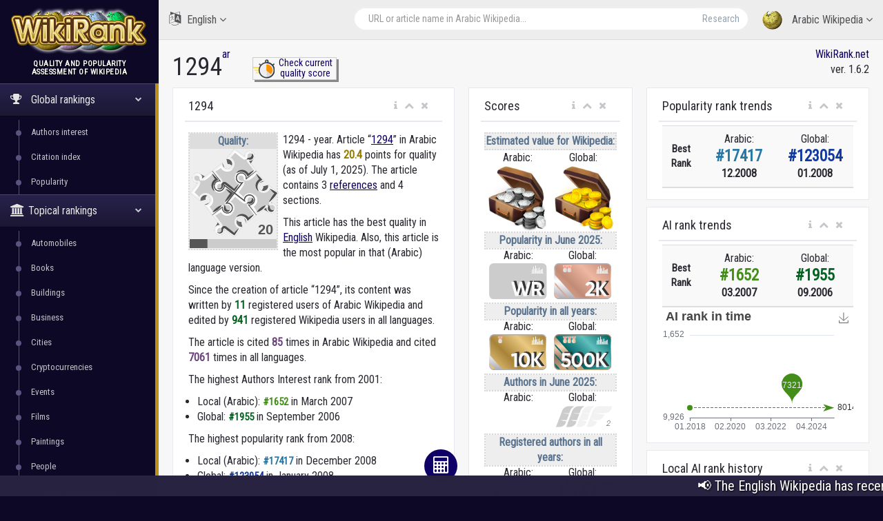

--- FILE ---
content_type: text/html; charset=utf-8
request_url: https://wikirank.net/ar/1294
body_size: 22365
content:


<!DOCTYPE html>

<html lang="en">
  <head>
    <meta http-equiv="Content-Type" content="text/html; charset=UTF-8">
    <meta charset="utf-8">
    <meta http-equiv="X-UA-Compatible" content="IE=edge">
    <meta name="viewport" content="width=device-width, initial-scale=1">

<link rel="apple-touch-icon" sizes="76x76" href="/apple-touch-icon.png">
<link rel="icon" type="image/png" sizes="32x32" href="/favicon-32x32.png">
<link rel="icon" type="image/png" sizes="16x16" href="/favicon-16x16.png">
<link rel="manifest" href="/site.webmanifest">
<link rel="mask-icon" href="/safari-pinned-tab.svg" color="#5bbad5">
<meta name="msapplication-TileColor" content="#da532c">
<meta name="theme-color" content="#ffffff">


    <title>1294 - Arabic Wikipedia | WikiRank</title>

	<meta property="fb:pages" content="947903935240626" />
	<meta property="og:title" content="1294 - Arabic Wikipedia | WikiRank" />
	<meta property="og:url" content="https://wikirank.net/ar/1294" />
	<meta property="og:image" content="https://wikirank.net/img/wikirank-ar-26880.jpg" />
	<meta property="vk:title" content="1294 - Arabic Wikipedia | WikiRank" />
	<meta property="vk:url" content="https://wikirank.net/ar/1294" />
	<meta property="vk:image" content="https://wikirank.net/img/wikirank-ar-26880.jpg" />
	<meta property="twitter:card" content="summary_large_image" />
	<meta property="twitter:site" content="@wikiranknet" />
	<meta property="twitter:title" content="1294 - Arabic Wikipedia | WikiRank" />
	<meta property="twitter:image" content="https://wikirank.net/img/wikirank-ar-26880.jpg" />
	<meta property="twitter:url" content="https://wikirank.net/ar/1294" />
<meta name="description" content="1294 - year. Article 1294 in Arabic Wikipedia has 20.4122 points for quality." />
	<meta property="twitter:description" content="1294 - year. Article 1294 in Arabic Wikipedia has 20.4122 points for quality." />
	<meta property="og:description" content="1294 - year. Article 1294 in Arabic Wikipedia has 20.4122 points for quality." />
	<meta property="vk:description" content="1294 - year. Article 1294 in Arabic Wikipedia has 20.4122 points for quality." />



<script src="/js/progressbar.js"></script> <link rel="canonical" href="https://wikirank.net/ar/1294" />

<link rel="prev" title="1295" href="https://wikirank.net/ar/1295" />
<link rel="next" title="1293" href="https://wikirank.net/ar/1293" />

    <link href="/css/bootstrap.min.css" rel="stylesheet">
    <link href="/css/fonts/css/font-awesome.min.css" rel="stylesheet">
<script src="/js/echarts.min.js"></script>
    <link href="/css/custom.min.css?ver=1.24" rel="stylesheet">

<link rel="stylesheet" href="https://fonts.googleapis.com/css?family=UnifrakturMaguntia">
<link href='https://fonts.googleapis.com/css?family=Roboto Condensed' rel='stylesheet'>
<link rel="stylesheet" href="/js/math/jqmath-0.4.3.css">

  </head>

  <body class="nav-md">
<style>body {color: #292830; background:#0C0826;} a.stan {color: #43414C;} a {color: #0E0066;} a:hover {color: #1f00eb;} .nav_title, .left_col {background: #0C0826;} .ticker-wrap {background-color: #272340;} .nav-md ul.nav.child_menu li::before {background: #595380;} .nav-md ul.nav.child_menu li::after {border-left: 1px solid #595380;} .socc {color: #9B98B2;} .nav.side-menu > li.active > a {background:linear-gradient(#28224C,#1B1733),#0C0826;} .boxrank {background-color: #F0EDFF; border:#241680 1px solid;} .boxrank2 {background-color: #B7B2D9;} .boxrank3 {color: #241680;} a.button1 {background: #0E0066;} a.button1:hover {background: #1B00CC;} .formula {color:#0E0066;} </style>    <div class="container body">
      <div class="main_container">
        <div class="col-md-3 left_col">
          <div class="left_col scroll-view">
            <div class="navbar nav_title" style="border: 0;">
              <a href="/" class="site_title">
<img src="/images/newlogo.png" alt="WikiRank - quality and popularity assessment of Wikipedia" title="WikiRank - quality and popularity assessment of Wikipedia" style="margin:5px;" /> <span>WikiRank</span></a>
            </div>

            <div class="clearfix"></div>

                  <!-- sidebar menu -->
            <div id="sidebar-menu" class="main_menu_side hidden-print main_menu">
              <div class="menu_section">
                <h3 style="text-align:center; padding-left: 0;">
Quality and popularity <br />assessment of Wikipedia</h3>
                <ul class="nav side-menu">
                  <li class="active"><a><i class="fa fa-trophy"></i>
Global rankings                   <span class="fa fa-chevron-down"></span></a>
                    <ul class="nav child_menu" style="display:block;">
<li><a href="/ai">Authors interest</a></li><li><a href="/ci">Citation index</a></li><li><a href="/top">Popularity</a></li>
</ul>
</li>

<li class="active"><a><i class="fa fa-university"></i>Topical rankings<span class="fa fa-chevron-down"></span></a>   <ul class="nav child_menu" style="display:block;"><li><a href="/automobile">Automobiles</a></li><li><a href="/book">Books</a></li><li><a href="/building">Buildings</a></li><li><a href="/business">Business</a></li><li><a href="/city">Cities</a></li><li><a href="/crypto">Cryptocurrencies</a></li><li><a href="/event">Events</a></li><li><a href="/film">Films</a></li><li><a href="/painting">Paintings</a></li><li><a href="/human">People</a></li><li><a href="/programming">Programming languages</a></li><li><a href="/shop">Shops</a></li><li><a href="/software">Software</a></li><li><a href="/taxon">Taxon</a></li><li><a href="/tvseries">Television series</a></li><li><a href="/university">Universities</a></li><li><a href="/videogame">Video games</a></li><li><a href="/website">Websites</a></li></ul></li>                  <li class="active"><a><i class="fa fa-home"></i>
Local rankings                   <span class="fa fa-chevron-down"></span></a>
                    <ul class="nav child_menu" style="display:block;">
<li class="current-page"><a href="/ar">ar - Arabic Wikipedia</a></li><li><a href="/az">az - Azerbaijani Wikipedia</a></li><li><a href="/be">be - Belarusian Wikipedia</a></li><li><a href="/bg">bg - Bulgarian Wikipedia</a></li><li><a href="/ca">ca - Catalan Wikipedia</a></li><li><a href="/cs">cs - Czech Wikipedia</a></li><li><a href="/da">da - Danish Wikipedia</a></li><li><a href="/de">de - German Wikipedia</a></li><li><a href="/el">el - Greek Wikipedia</a></li><li><a href="/en">en - English Wikipedia</a></li><li><a href="/eo">eo - Esperanto Wikipedia</a></li><li><a href="/es">es - Spanish Wikipedia</a></li><li><a href="/et">et - Estonian Wikipedia</a></li><li><a href="/eu">eu - Basque Wikipedia</a></li><li><a href="/fa">fa - Persian Wikipedia</a></li><li><a href="/fi">fi - Finnish Wikipedia</a></li><li><a href="/fr">fr - French Wikipedia</a></li><li><a href="/gl">gl - Galician Wikipedia</a></li><li><a href="/he">he - Hebrew Wikipedia</a></li><li><a href="/hi">hi - Hindi Wikipedia</a></li><li><a href="/hr">hr - Croatian Wikipedia</a></li><li><a href="/hu">hu - Hungarian Wikipedia</a></li><li><a href="/hy">hy - Armenian Wikipedia</a></li><li><a href="/id">id - Indonesian Wikipedia</a></li><li><a href="/it">it - Italian Wikipedia</a></li><li><a href="/ja">ja - Japanese Wikipedia</a></li><li><a href="/ka">ka - Georgian Wikipedia</a></li><li><a href="/kk">kk - Kazakh Wikipedia</a></li><li><a href="/ko">ko - Korean Wikipedia</a></li><li><a href="/la">la - Latin Wikipedia</a></li><li><a href="/lt">lt - Lithuanian Wikipedia</a></li><li><a href="/ms">ms - Malay Wikipedia</a></li><li><a href="/nl">nl - Dutch Wikipedia</a></li><li><a href="/nn">nn - Norwegian (Nynorsk) Wikipedia</a></li><li><a href="/no">no - Norwegian Wikipedia</a></li><li><a href="/pl">pl - Polish Wikipedia</a></li><li><a href="/pt">pt - Portuguese Wikipedia</a></li><li><a href="/ro">ro - Romanian Wikipedia</a></li><li><a href="/ru">ru - Russian Wikipedia</a></li><li><a href="/sh">sh - Serbo-Croatian Wikipedia</a></li><li><a href="/simple">simple - Simple English Wikipedia</a></li><li><a href="/sk">sk - Slovak Wikipedia</a></li><li><a href="/sl">sl - Slovenian Wikipedia</a></li><li><a href="/sr">sr - Serbian Wikipedia</a></li><li><a href="/sv">sv - Swedish Wikipedia</a></li><li><a href="/ta">ta - Tamil Wikipedia</a></li><li><a href="/th">th - Thai Wikipedia</a></li><li><a href="/tr">tr - Turkish Wikipedia</a></li><li><a href="/uk">uk - Ukrainian Wikipedia</a></li><li><a href="/ur">ur - Urdu Wikipedia</a></li><li><a href="/uz">uz - Uzbek Wikipedia</a></li><li><a href="/vi">vi - Vietnamese Wikipedia</a></li><li><a href="/vo">vo - Volapük Wikipedia</a></li><li><a href="/zh">zh - Chinese Wikipedia</a></li><li><a href="/zhminnan">zhminnan - Min Nan Wikipedia</a></li>
                    </ul>
                  </li>
                                      <li><a><i class="fa fa-sitemap"></i> WikiRank.net <span class="fa fa-chevron-down"></span></a>
                    <ul class="nav child_menu">
                        <li><a href="https://blog.wikirank.net">Blog.WikiRank</a></li>
                        <li><a href="http://live.wikirank.net">Live.WikiRank</a></li>
                        <li><a href="https://api.wikirank.net">API.WikiRank</a></li>
                        <li><a href="http://cite.wikirank.net">Cite.WikiRank</a></li>
                        <li><a href="http://cite2.wikirank.net">Cite2.WikiRank</a></li>
                        <li><a href="http://top.wikirank.net">Top.WikiRank</a></li>
                        <li><a href="http://ci.wikirank.net">CI.WikiRank</a></li>
                        <li><a href="http://web.wikirank.net">Web.WikiRank</a></li>
                    </ul>
                  </li>

                </ul>
              </div>

            </div>
            <!-- /sidebar menu -->

        
           
          </div>
        </div>

        <!-- top navigation -->
        <div class="top_nav">
          <div class="nav_menu">





            <nav>

              <ul class="nav navbar-nav navbar-right">
                <li class="">
                  <a href="javascript:;" class="user-profile dropdown-toggle" data-toggle="dropdown" aria-expanded="false">
                    <img src="/images/logo.png" />
Arabic Wikipedia                    <span class=" fa fa-angle-down"></span>
                  </a>
                  <ul class="dropdown-menu dropdown-usermenu pull-right" style="width: 250px; height: 200px; overflow: auto;">

<li><a href="/ar">ar - Arabic Wikipedia</a></li><li><a href="/az">az - Azerbaijani Wikipedia</a></li><li><a href="/be">be - Belarusian Wikipedia</a></li><li><a href="/bg">bg - Bulgarian Wikipedia</a></li><li><a href="/ca">ca - Catalan Wikipedia</a></li><li><a href="/cs">cs - Czech Wikipedia</a></li><li><a href="/da">da - Danish Wikipedia</a></li><li><a href="/de">de - German Wikipedia</a></li><li><a href="/el">el - Greek Wikipedia</a></li><li><a href="/en">en - English Wikipedia</a></li><li><a href="/eo">eo - Esperanto Wikipedia</a></li><li><a href="/es">es - Spanish Wikipedia</a></li><li><a href="/et">et - Estonian Wikipedia</a></li><li><a href="/eu">eu - Basque Wikipedia</a></li><li><a href="/fa">fa - Persian Wikipedia</a></li><li><a href="/fi">fi - Finnish Wikipedia</a></li><li><a href="/fr">fr - French Wikipedia</a></li><li><a href="/gl">gl - Galician Wikipedia</a></li><li><a href="/he">he - Hebrew Wikipedia</a></li><li><a href="/hi">hi - Hindi Wikipedia</a></li><li><a href="/hr">hr - Croatian Wikipedia</a></li><li><a href="/hu">hu - Hungarian Wikipedia</a></li><li><a href="/hy">hy - Armenian Wikipedia</a></li><li><a href="/id">id - Indonesian Wikipedia</a></li><li><a href="/it">it - Italian Wikipedia</a></li><li><a href="/ja">ja - Japanese Wikipedia</a></li><li><a href="/ka">ka - Georgian Wikipedia</a></li><li><a href="/kk">kk - Kazakh Wikipedia</a></li><li><a href="/ko">ko - Korean Wikipedia</a></li><li><a href="/la">la - Latin Wikipedia</a></li><li><a href="/lt">lt - Lithuanian Wikipedia</a></li><li><a href="/ms">ms - Malay Wikipedia</a></li><li><a href="/nl">nl - Dutch Wikipedia</a></li><li><a href="/nn">nn - Norwegian (Nynorsk) Wikipedia</a></li><li><a href="/no">no - Norwegian Wikipedia</a></li><li><a href="/pl">pl - Polish Wikipedia</a></li><li><a href="/pt">pt - Portuguese Wikipedia</a></li><li><a href="/ro">ro - Romanian Wikipedia</a></li><li><a href="/ru">ru - Russian Wikipedia</a></li><li><a href="/sh">sh - Serbo-Croatian Wikipedia</a></li><li><a href="/simple">simple - Simple English Wikipedia</a></li><li><a href="/sk">sk - Slovak Wikipedia</a></li><li><a href="/sl">sl - Slovenian Wikipedia</a></li><li><a href="/sr">sr - Serbian Wikipedia</a></li><li><a href="/sv">sv - Swedish Wikipedia</a></li><li><a href="/ta">ta - Tamil Wikipedia</a></li><li><a href="/th">th - Thai Wikipedia</a></li><li><a href="/tr">tr - Turkish Wikipedia</a></li><li><a href="/uk">uk - Ukrainian Wikipedia</a></li><li><a href="/ur">ur - Urdu Wikipedia</a></li><li><a href="/uz">uz - Uzbek Wikipedia</a></li><li><a href="/vi">vi - Vietnamese Wikipedia</a></li><li><a href="/vo">vo - Volapük Wikipedia</a></li><li><a href="/zh">zh - Chinese Wikipedia</a></li><li><a href="/zhminnan">zhminnan - Min Nan Wikipedia</a></li>                    

                  </ul>
                </li>

<li style="width: 55%;">
<form action="/go.php" method="get">
<div class="pull-right top_search" style="margin-top:10px; width: 100%;">
                  <div class="input-group">

                    <input class="form-control search-field" placeholder="URL or article name in Arabic Wikipedia..." name="articlename" value="" type="text" id="poiskk">
                    <input type="hidden" name="language" value="ar">
                    <span class="input-group-btn">
                      <button class="btn btn-default" type="submit">Research</button>
                    </span>
                  </div>
                </div>
</form>
</li>


<li style="width: 160px; float:left">
<a href="javascript:;" class="user-profile dropdown-toggle" data-toggle="dropdown" aria-expanded="false">
                    <i class="fa fa-language" style="font-size: 20px; margin-right: 5px;"> </i> English                    <span class="fa fa-angle-down"></span>
                  </a><style>
                    .userlangde:hover{border-right: #6600CC 5px solid;}
                    .userlangen:hover{border-right: #1B00CC 5px solid;}
                    .userlanges:hover{border-right: #0030CC 5px solid;}
                    .userlangfr:hover{border-right: #007ACC 5px solid;}
                    .userlangit:hover{border-right: #00a8ad 5px solid;}
                    .userlangja:hover{border-right: #00CC88 5px solid;}
                    .userlangpl:hover{border-right: #00a130 5px solid;}
                    .userlangpt:hover{border-right: #0cb900 5px solid;}
                    .userlangru:hover{border-right: #46a100 5px solid;}
                    .userlangzh:hover{border-right: #87a800 5px solid;}
                  </style>
                  <ul class="dropdown-menu" style="width: 120px; overflow: auto; backround: #CCCCCC; font-size: 16px;">
                    <li class="userlangde"><a href="https://de.wikirank.net/ar/1294">de - Deutsch</a></li>                                        <li class="userlanges"><a href="https://es.wikirank.net/ar/1294">es - Español</a></li>                    <li class="userlangfr"><a href="https://fr.wikirank.net/ar/1294">fr - Français</a></li>                    <li class="userlangit"><a href="https://it.wikirank.net/ar/1294">it - Italiano</a></li>                    <li class="userlangja"><a href="https://ja.wikirank.net/ar/1294">ja - 日本語</a></li>                    <li class="userlangpl"><a href="https://pl.wikirank.net/ar/1294">pl - Polski</a></li>                    <li class="userlangpt"><a href="https://pt.wikirank.net/ar/1294">pt - Português</a></li>                    <li class="userlangru"><a href="https://ru.wikirank.net/ar/1294">ru - Русский</a></li>                    <li class="userlangzh"><a href="https://zh.wikirank.net/ar/1294">zh - 中文</a></li>
</ul>
</li>
              </ul>
            </nav>
          </div>
        </div>
        <!-- /top navigation -->

        <!-- page content -->
        <div class="right_col" role="main">
          <div class="">
            <div class="page-title">

              <div class="title_left">
                <h1 style="float:left;">1294</h1>  <p> <a href="/ar" title="Arabic Wikipedia">ar</a></p>
 <style>
 .nacisnijguzik{float:left; text-align:center; width:122px; margin-left: 44px; border: #ccc 1px solid; box-shadow: 3px 3px #888888; font-size: 14px; line-height: 1.1; margin-top: -17px;}
 .nacisnijguzik:hover{margin-left: 46px; margin-top: -15px; box-shadow: 1px 1px #888888;}
 </style>
<div class="nacisnijguzik">
<a href="https://live.wikirank.net/ar/1294" rel="nofollow"><img src="/img/time.png" style="float:left;"/><div>Check current<br /> quality score</div></a></div>

 
              </div>

              <div class="title_right" style="text-align:right;"><a href="https://wikirank.net" title="Quality and popularity assessment of Wikipedia articles">WikiRank.net</a><br />ver. 1.6.2</div>







            </div>
            
            <div class="clearfix"></div>


<script src="https://ajax.googleapis.com/ajax/libs/jquery/2.1.3/jquery.min.js"></script>
<link rel="stylesheet" href="https://ajax.googleapis.com/ajax/libs/jqueryui/1.11.3/themes/smoothness/jquery-ui.css" />
<script src="https://ajax.googleapis.com/ajax/libs/jqueryui/1.11.3/jquery-ui.min.js"></script>
<script type="text/javascript">
$("#poiskk").autocomplete({
    source: function(request, response) {
        console.log(request.term);
        $.ajax({
            url: "https://ar.wikipedia.org/w/api.php",
            dataType: "jsonp",
            data: {
                'action': "opensearch",
                'format': "json",
                'search': request.term
            },
            success: function(data) {
                response(data[1]);
            }
        });
    }
});
</script>
            <div class="row">



<div class="col-md-5 col-sm-5 col-xs-12">
                <div class="x_panel" itemscope itemtype ="https://schema.org/Thing">
                  <div class="x_title">
                    <h2 itemprop="name">1294</h2>
                    <ul class="nav navbar-right panel_toolbox">
                      <li class="dropdown"><a href="#" class="dropdown-toggle" data-toggle="dropdown" role="button" aria-expanded="false"><i class="fa fa-info"></i></a><ul class="dropdown-menu" role="menu">
                          <li>Information about assessment of Wikipedia article &quot;1294&quot; in Arabic language.</li></ul></li>
                      <li><a class="collapse-link"><i class="fa fa-chevron-up"></i></a></li>
                      <li><a class="close-link"><i class="fa fa-close"></i></a></li>
                    </ul>
                    <div class="clearfix"></div>
                  </div>
                  <div class="x_content">

<div class="bqualitys2" style="width:130px; height: 154px; margin:0 7px 13px 0;"><div style="color: #5A738E; font-weight: bold; text-align: center; background-color:#eeeeee; border:2px dotted #d7d7d7;"><div style="text-align: center; background-color:#dddddd;">Quality:</div><img src="/images/puzzle2/128/20.png" /><div id="container2" style="margin-top: 0; margin-bottom: -5px; text-align:center;"></div></div></div><p><span itemprop="description">1294 - year.  Article &ldquo;<a href="https://ar.wikipedia.org/wiki/1294" target="_blank">1294</a>&rdquo; in Arabic Wikipedia</span> has <strong itemprop="ratingValue" style="color:#937b01;">20.4</strong> points for quality (as of July 1, 2025).<!--, <strong style="color:#3b5782;">79</strong> points for popularity and <strong style="color:#4e8235;">11</strong> points for Authors&rsquo; Interest (AI).--> 
The article contains 3 <a href="https://bestref.net/wikipedia/ar/1294">references</a> and 4 sections. <p>This article has the best quality in <a href="/en/1294">English</a> Wikipedia. Also, this article is the most popular in that (Arabic) language version. </p><p>Since the creation of article &ldquo;1294&rdquo;, its content was written by <span style="color: #056322; font-weight: bold;">11</span> registered users of Arabic Wikipedia and edited by <span style="color: #056322; font-weight: bold;">941</span> registered Wikipedia users in all languages.</p> <p>The article is cited <span style="color: #6b447b; font-weight: bold;">85</span> times in Arabic Wikipedia and cited <span style="color: #6b447b; font-weight: bold;">7061</span> times in all languages.</p> 
</p>
<style>
ul.rankhist {
padding: 0;
margin-left: 13px;
}
</style>
<p>The highest Authors Interest rank from 2001:</p><ul class="rankhist"><li>Local (Arabic): <span style="color:#428e19;font-weight:bold; font-size: 15px;">&#35;1652</span> in March 2007</li><li>Global: <span style="color:#056322;font-weight:bold; font-size: 15px;">&#35;1955</span> in September 2006</li></ul><p>The highest popularity rank from 2008:</p><ul class="rankhist"><li>Local (Arabic): <span style="color:#2777a5;font-weight:bold; font-size: 15px;">&#35;17417</span> in December 2008</li><li>Global: <span style="color:#113aa0;font-weight:bold; font-size: 15px;">&#35;123054</span> in January 2008</li></ul><p>There are 53 language versions for this article in the WikiRank database (of the considered 55 Wikipedia language editions).</p><p>The quality and popularity assessment was based on Wikipédia dumps from July 1, 2025 (including revision history and pageviews for previous years). <!--Query time 0.1242 sec. --></p>  

<p>The table below shows the language versions of the article with the highest quality.</p> </div>
</div>


<div class="x_panel">
                  <div class="x_title">
                    <h2>Languages with the highest quality</h2>
                    <ul class="nav navbar-right panel_toolbox">
                      <li class="dropdown"><a href="#" class="dropdown-toggle" data-toggle="dropdown" role="button" aria-expanded="false"><i class="fa fa-info"></i></a><ul class="dropdown-menu" role="menu">
                          <li>Language versions of the article with the highest quality</li></ul></li>
                      <li><a class="collapse-link"><i class="fa fa-chevron-up"></i></a></li>
                      <li><a class="close-link"><i class="fa fa-close"></i></a></li>
                    </ul>
                    <div class="clearfix"></div>
                  </div>
                  <div class="x_content">


<style>
#dccquality {display: none;}
#dccpop {display: none;}
#dccpop2 {display: none;}
#dccai {display: none;}
#dccai2 {display: none;}
#dcccit {display: none;}
.btnmore {cursor:pointer; width:100%; text-align: center; margin-top: -20px; display: block; border-top: 1px solid #ccc; background-color:#f2f2f2;}
</style>


<table class="table table-striped projects table-hover quatab">
                      <thead>
                        <tr>
                          <th style="width: 1%">#</th><th style="text-align:center">Language</th><th style="text-align:center">Quality grade</th><th style="text-align:center">Quality score</th>                          
                        </tr>
                      </thead>
                      <tbody>
<tr><td>1</td><td><a href="/en/1294">English (en)</a><br /><small>1294</small></td><td style="text-align:center;"><div class="qualitys"><img src="/images/puzzle/32/35.png" /></div></td><td class="project_progress" style="text-align:center;"><div class="progrr"><div class="progress-bar bg-orange" role="progressbar" data-transitiongoal="37.3551" style="width: 37.3551%;" aria-valuenow="56"></div></div><small>37.3551</small></td></tr><tr><td>2</td><td><a href="/ru/1294_год">Russian (ru)</a><br /><small>1294 год</small></td><td style="text-align:center;"><div class="qualitys"><img src="/images/puzzle/32/30.png" /></div></td><td class="project_progress" style="text-align:center;"><div class="progrr"><div class="progress-bar bg-orange" role="progressbar" data-transitiongoal="30.692" style="width: 30.692%;" aria-valuenow="56"></div></div><small>30.692</small></td></tr><tr><td>3</td><td><a href="/fr/1294">French (fr)</a><br /><small>1294</small></td><td style="text-align:center;"><div class="qualitys"><img src="/images/puzzle/32/25.png" /></div></td><td class="project_progress" style="text-align:center;"><div class="progrr"><div class="progress-bar bg-orange" role="progressbar" data-transitiongoal="27.6913" style="width: 27.6913%;" aria-valuenow="56"></div></div><small>27.6913</small></td></tr><tr><td>4</td><td><a href="/lt/1294_m.">Lithuanian (lt)</a><br /><small>1294 m.</small></td><td style="text-align:center;"><div class="qualitys"><img src="/images/puzzle/32/25.png" /></div></td><td class="project_progress" style="text-align:center;"><div class="progrr"><div class="progress-bar bg-orange" role="progressbar" data-transitiongoal="27.1007" style="width: 27.1007%;" aria-valuenow="56"></div></div><small>27.1007</small></td></tr><tr><td>5</td><td><a href="/hu/1294">Hungarian (hu)</a><br /><small>1294</small></td><td style="text-align:center;"><div class="qualitys"><img src="/images/puzzle/32/25.png" /></div></td><td class="project_progress" style="text-align:center;"><div class="progrr"><div class="progress-bar bg-orange" role="progressbar" data-transitiongoal="27.0903" style="width: 27.0903%;" aria-valuenow="56"></div></div><small>27.0903</small></td></tr></tbody><tbody id="dccquality"><tr><td>6</td><td><a href="/ca/1294">Catalan (ca)</a><br /><small>1294</small></td><td style="text-align:center;"><div class="qualitys"><img src="/images/puzzle/32/25.png" /></div></td><td class="project_progress" style="text-align:center;"><div class="progrr"><div class="progress-bar bg-orange" role="progressbar" data-transitiongoal="25.4793" style="width: 25.4793%;" aria-valuenow="56"></div></div><small>25.4793</small></td></tr><tr><td>7</td><td><a href="/de/1294">German (de)</a><br /><small>1294</small></td><td style="text-align:center;"><div class="qualitys"><img src="/images/puzzle/32/20.png" /></div></td><td class="project_progress" style="text-align:center;"><div class="progrr"><div class="progress-bar bg-orange" role="progressbar" data-transitiongoal="21.8227" style="width: 21.8227%;" aria-valuenow="56"></div></div><small>21.8227</small></td></tr><tr><td>8</td><td><a href="/sl/1294">Slovenian (sl)</a><br /><small>1294</small></td><td style="text-align:center;"><div class="qualitys"><img src="/images/puzzle/32/20.png" /></div></td><td class="project_progress" style="text-align:center;"><div class="progrr"><div class="progress-bar bg-orange" role="progressbar" data-transitiongoal="20.969" style="width: 20.969%;" aria-valuenow="56"></div></div><small>20.969</small></td></tr><tr><td>9</td><td><a href="/ar/1294">Arabic (ar)</a><br /><small>1294</small></td><td style="text-align:center;"><div class="qualitys"><img src="/images/puzzle/32/20.png" /></div></td><td class="project_progress" style="text-align:center;"><div class="progrr"><div class="progress-bar bg-orange" role="progressbar" data-transitiongoal="20.4122" style="width: 20.4122%;" aria-valuenow="56"></div></div><small>20.4122</small></td></tr><tr><td>10</td><td><a href="/ka/1294">Georgian (ka)</a><br /><small>1294</small></td><td style="text-align:center;"><div class="qualitys"><img src="/images/puzzle/32/20.png" /></div></td><td class="project_progress" style="text-align:center;"><div class="progrr"><div class="progress-bar bg-orange" role="progressbar" data-transitiongoal="20.2403" style="width: 20.2403%;" aria-valuenow="56"></div></div><small>20.2403</small></td></tr>                      </tbody>
                    </table>
<a onclick="showdccquality()" id="dccqualitybtn" class="btnmore">More...</a>
<script>
var dots1 = document.getElementById("dccquality");
var btnText1 = document.getElementById("dccqualitybtn");
dots1.style.display = "none";
function showdccquality() {

if (dots1.style.display === "none"){
dots1.style.display = "table-row-group";
btnText1.innerHTML = "Less...";
}
else {
dots1.style.display = "none";
btnText1.innerHTML = "More...";
}
}
</script>

<p>The following table shows the most popular language versions of the article.</p>
</div>
</div>


<div class="x_panel">
                  <div class="x_title">
                    <h2>Most popular in all the time</h2>
                    <ul class="nav navbar-right panel_toolbox">
                      <li class="dropdown"><a href="#" class="dropdown-toggle" data-toggle="dropdown" role="button" aria-expanded="false"><i class="fa fa-info"></i></a><ul class="dropdown-menu" role="menu">
                          <li>Most popular languages of the article in all the time</li></ul></li>
                      <li><a class="collapse-link"><i class="fa fa-chevron-up"></i></a></li>
                      <li><a class="close-link"><i class="fa fa-close"></i></a></li>
                    </ul>
                    <div class="clearfix"></div>
                  </div>
                  <div class="x_content">
The most popular language versions of the article &quot;<strong>1294</strong>&quot; in <strong>all the time</strong><table class="table table-striped projects table-hover quatab">
                      <thead>
                        <tr>
                          <th style="width: 1%">#</th><th style="text-align:center">Language</th><th style="text-align:center">Popularity award</th><th style="text-align:center">Relative popularity</th>                        </tr>
                      </thead>
                      <tbody>
<tr><td>1</td><td><a href="/en/1294">English (en)</a><br /><small>1294</small></td>
<td style="text-align:center;"><div class="qualitys"><img src="/images/pop/11.svg" style="height:32px;" /></div></td><td class="project_progress" style="text-align:center;"><div class="progrr"><div class="progress-bar bg-blue" role="progressbar" data-transitiongoal="100" style="width: 100%;" aria-valuenow="100"></div></div><small>116 872</small></td></tr><tr><td>2</td><td><a href="/pl/1294">Polish (pl)</a><br /><small>1294</small></td>
<td style="text-align:center;"><div class="qualitys"><img src="/images/pop/11.svg" style="height:32px;" /></div></td><td class="project_progress" style="text-align:center;"><div class="progrr"><div class="progress-bar bg-blue" role="progressbar" data-transitiongoal="97" style="width: 97%;" aria-valuenow="97"></div></div><small>113 428</small></td></tr><tr><td>3</td><td><a href="/it/1294">Italian (it)</a><br /><small>1294</small></td>
<td style="text-align:center;"><div class="qualitys"><img src="/images/pop/9.svg" style="height:32px;" /></div></td><td class="project_progress" style="text-align:center;"><div class="progrr"><div class="progress-bar bg-blue" role="progressbar" data-transitiongoal="42" style="width: 42%;" aria-valuenow="42"></div></div><small>48 868</small></td></tr><tr><td>4</td><td><a href="/ru/1294_год">Russian (ru)</a><br /><small>1294 год</small></td>
<td style="text-align:center;"><div class="qualitys"><img src="/images/pop/9.svg" style="height:32px;" /></div></td><td class="project_progress" style="text-align:center;"><div class="progrr"><div class="progress-bar bg-blue" role="progressbar" data-transitiongoal="38" style="width: 38%;" aria-valuenow="38"></div></div><small>43 859</small></td></tr><tr><td>5</td><td><a href="/fr/1294">French (fr)</a><br /><small>1294</small></td>
<td style="text-align:center;"><div class="qualitys"><img src="/images/pop/9.svg" style="height:32px;" /></div></td><td class="project_progress" style="text-align:center;"><div class="progrr"><div class="progress-bar bg-blue" role="progressbar" data-transitiongoal="35" style="width: 35%;" aria-valuenow="35"></div></div><small>40 612</small></td></tr></tbody><tbody id="dccpop"><tr><td>6</td><td><a href="/de/1294">German (de)</a><br /><small>1294</small></td>
<td style="text-align:center;"><div class="qualitys"><img src="/images/pop/9.svg" style="height:32px;" /></div></td><td class="project_progress" style="text-align:center;"><div class="progrr"><div class="progress-bar bg-blue" role="progressbar" data-transitiongoal="35" style="width: 35%;" aria-valuenow="35"></div></div><small>40 354</small></td></tr><tr><td>7</td><td><a href="/es/1294">Spanish (es)</a><br /><small>1294</small></td>
<td style="text-align:center;"><div class="qualitys"><img src="/images/pop/9.svg" style="height:32px;" /></div></td><td class="project_progress" style="text-align:center;"><div class="progrr"><div class="progress-bar bg-blue" role="progressbar" data-transitiongoal="32" style="width: 32%;" aria-valuenow="32"></div></div><small>37 937</small></td></tr><tr><td>8</td><td><a href="/ja/1294年">Japanese (ja)</a><br /><small>1294年</small></td>
<td style="text-align:center;"><div class="qualitys"><img src="/images/pop/9.svg" style="height:32px;" /></div></td><td class="project_progress" style="text-align:center;"><div class="progrr"><div class="progress-bar bg-blue" role="progressbar" data-transitiongoal="28" style="width: 28%;" aria-valuenow="28"></div></div><small>32 662</small></td></tr><tr><td>9</td><td><a href="/nl/1294">Dutch (nl)</a><br /><small>1294</small></td>
<td style="text-align:center;"><div class="qualitys"><img src="/images/pop/9.svg" style="height:32px;" /></div></td><td class="project_progress" style="text-align:center;"><div class="progrr"><div class="progress-bar bg-blue" role="progressbar" data-transitiongoal="17" style="width: 17%;" aria-valuenow="17"></div></div><small>20 102</small></td></tr><tr><td>10</td><td><a href="/pt/1294">Portuguese (pt)</a><br /><small>1294</small></td>
<td style="text-align:center;"><div class="qualitys"><img src="/images/pop/8.svg" style="height:32px;" /></div></td><td class="project_progress" style="text-align:center;"><div class="progrr"><div class="progress-bar bg-blue" role="progressbar" data-transitiongoal="16" style="width: 16%;" aria-valuenow="16"></div></div><small>19 265</small></td></tr>                      </tbody>
                    </table>

<a onclick="showdccpop()" id="dccpopbtn" class="btnmore">More...</a>
<script>
var dots2 = document.getElementById("dccpop");
var btnText2 = document.getElementById("dccpopbtn");
dots2.style.display = "none";
function showdccpop() {

if (dots2.style.display === "none"){
dots2.style.display = "table-row-group";
btnText2.innerHTML = "Less...";
}
else {
dots2.style.display = "none";
btnText2.innerHTML = "More...";
}
}
</script>


<p>The following table shows the language versions of the article with the highest popularity in the last month.</p>


                  </div>
                </div>








<div class="x_panel">
                  <div class="x_title">
                    <h2>Most popular in June 2025</h2>
                    <ul class="nav navbar-right panel_toolbox">
                      <li class="dropdown"><a href="#" class="dropdown-toggle" data-toggle="dropdown" role="button" aria-expanded="false"><i class="fa fa-info"></i></a><ul class="dropdown-menu" role="menu">
                          <li>Most popular languages of the article in June 2025</li></ul></li>
                      <li><a class="collapse-link"><i class="fa fa-chevron-up"></i></a></li>
                      <li><a class="close-link"><i class="fa fa-close"></i></a></li>
                    </ul>
                    <div class="clearfix"></div>
                  </div>
                  <div class="x_content">
The most popular language versions of the article &quot;<strong>1294</strong>&quot; in <strong>June 2025</strong><table class="table table-striped projects table-hover quatab">
                      <thead>
                        <tr>
                          <th style="width: 1%">#</th><th style="text-align:center">Language</th><th style="text-align:center">Popularity award</th><th style="text-align:center">Relative popularity</th>                        </tr>
                      </thead>
                      <tbody>
<tr><td>1</td><td><a href="/en/1294">English (en)</a><br /><small>1294</small></td>
<td style="text-align:center;"><div class="qualitys"><img src="/images/pop/3.svg" style="height:32px;" /></div></td><td class="project_progress" style="text-align:center;"><div class="progrr"><div class="progress-bar bg-blue" role="progressbar" data-transitiongoal="100" style="width: 100%;" aria-valuenow="100"></div></div><small>264</small></td></tr><tr><td>2</td><td><a href="/zh/1294年">Chinese (zh)</a><br /><small>1294年</small></td>
<td style="text-align:center;"><div class="qualitys"><img src="/images/pop/2.svg" style="height:32px;" /></div></td><td class="project_progress" style="text-align:center;"><div class="progrr"><div class="progress-bar bg-blue" role="progressbar" data-transitiongoal="57" style="width: 57%;" aria-valuenow="57"></div></div><small>151</small></td></tr><tr><td>3</td><td><a href="/de/1294">German (de)</a><br /><small>1294</small></td>
<td style="text-align:center;"><div class="qualitys"><img src="/images/pop/2.svg" style="height:32px;" /></div></td><td class="project_progress" style="text-align:center;"><div class="progrr"><div class="progress-bar bg-blue" role="progressbar" data-transitiongoal="47" style="width: 47%;" aria-valuenow="47"></div></div><small>123</small></td></tr><tr><td>4</td><td><a href="/ja/1294年">Japanese (ja)</a><br /><small>1294年</small></td>
<td style="text-align:center;"><div class="qualitys"><img src="/images/pop/2.svg" style="height:32px;" /></div></td><td class="project_progress" style="text-align:center;"><div class="progrr"><div class="progress-bar bg-blue" role="progressbar" data-transitiongoal="41" style="width: 41%;" aria-valuenow="41"></div></div><small>108</small></td></tr><tr><td>5</td><td><a href="/nl/1294">Dutch (nl)</a><br /><small>1294</small></td>
<td style="text-align:center;"><div class="qualitys"><img src="/images/pop/2.svg" style="height:32px;" /></div></td><td class="project_progress" style="text-align:center;"><div class="progrr"><div class="progress-bar bg-blue" role="progressbar" data-transitiongoal="36" style="width: 36%;" aria-valuenow="36"></div></div><small>96</small></td></tr></tbody><tbody id="dccpop2"><tr><td>6</td><td><a href="/ru/1294_год">Russian (ru)</a><br /><small>1294 год</small></td>
<td style="text-align:center;"><div class="qualitys"><img src="/images/pop/2.svg" style="height:32px;" /></div></td><td class="project_progress" style="text-align:center;"><div class="progrr"><div class="progress-bar bg-blue" role="progressbar" data-transitiongoal="36" style="width: 36%;" aria-valuenow="36"></div></div><small>96</small></td></tr><tr><td>7</td><td><a href="/fr/1294">French (fr)</a><br /><small>1294</small></td>
<td style="text-align:center;"><div class="qualitys"><img src="/images/pop/1.svg" style="height:32px;" /></div></td><td class="project_progress" style="text-align:center;"><div class="progrr"><div class="progress-bar bg-blue" role="progressbar" data-transitiongoal="34" style="width: 34%;" aria-valuenow="34"></div></div><small>90</small></td></tr><tr><td>8</td><td><a href="/lt/1294_m.">Lithuanian (lt)</a><br /><small>1294 m.</small></td>
<td style="text-align:center;"><div class="qualitys"><img src="/images/pop/1.svg" style="height:32px;" /></div></td><td class="project_progress" style="text-align:center;"><div class="progrr"><div class="progress-bar bg-blue" role="progressbar" data-transitiongoal="32" style="width: 32%;" aria-valuenow="32"></div></div><small>84</small></td></tr><tr><td>9</td><td><a href="/ar/1294">Arabic (ar)</a><br /><small>1294</small></td>
<td style="text-align:center;"><div class="qualitys"><img src="/images/pop/1.svg" style="height:32px;" /></div></td><td class="project_progress" style="text-align:center;"><div class="progrr"><div class="progress-bar bg-blue" role="progressbar" data-transitiongoal="30" style="width: 30%;" aria-valuenow="30"></div></div><small>79</small></td></tr><tr><td>10</td><td><a href="/pl/1294">Polish (pl)</a><br /><small>1294</small></td>
<td style="text-align:center;"><div class="qualitys"><img src="/images/pop/1.svg" style="height:32px;" /></div></td><td class="project_progress" style="text-align:center;"><div class="progrr"><div class="progress-bar bg-blue" role="progressbar" data-transitiongoal="30" style="width: 30%;" aria-valuenow="30"></div></div><small>78</small></td></tr>                      </tbody>
                    </table>

<a onclick="showdccpop2()" id="dccpopbtn2" class="btnmore">More...</a>
<script>
var dots22 = document.getElementById("dccpop2");
var btnText22 = document.getElementById("dccpopbtn2");
dots22.style.display = "none";
function showdccpop2() {

if (dots22.style.display === "none"){
dots22.style.display = "table-row-group";
btnText22.innerHTML = "Less...";
}
else {
dots22.style.display = "none";
btnText22.innerHTML = "More...";
}
}
</script>


<p>The following table shows the language versions of the article with the highest Authors&rsquo; Interest.</p>


                  </div>
                </div>








<div class="x_panel">
                  <div class="x_title">
                    <h2>The highest AI</h2>
                    <ul class="nav navbar-right panel_toolbox">
                      <li class="dropdown"><a href="#" class="dropdown-toggle" data-toggle="dropdown" role="button" aria-expanded="false"><i class="fa fa-info"></i></a><ul class="dropdown-menu" role="menu">
                          <li>Language versions of the article with the highest Authors&rsquo; Interest (number of authors)</li></ul></li>
                      <li><a class="collapse-link"><i class="fa fa-chevron-up"></i></a></li>
                      <li><a class="close-link"><i class="fa fa-close"></i></a></li>
                    </ul>
                    <div class="clearfix"></div>
                  </div>
                  <div class="x_content">
Language versions of the article &quot;<strong>1294</strong>&quot; with the highest Authors Interest (number of authors). Only registered Wikipedia users were taken into account.<table class="table table-striped projects table-hover quatab">
                      <thead>
                        <tr>
                          <th style="width: 1%">#</th><th style="text-align:center">Language</th><th style="text-align:center">AI award</th><th style="text-align:center">Relative AI</th>                        </tr>
                      </thead>
                      <tbody>
<tr><td>1</td><td><a href="/de/1294">German (de)</a><br /><small>1294</small></td>
<td style="text-align:center;"><div class="qualitys"><img src="/images/ai/50.png" style="height:32px;" /></div></td><td class="project_progress" style="text-align:center;"><div class="progrr"><div class="progress-bar bg-green" role="progressbar" data-transitiongoal="100" style="width: 100%;" aria-valuenow="100"></div></div><small>84</small></td></tr><tr><td>2</td><td><a href="/fr/1294">French (fr)</a><br /><small>1294</small></td>
<td style="text-align:center;"><div class="qualitys"><img src="/images/ai/50.png" style="height:32px;" /></div></td><td class="project_progress" style="text-align:center;"><div class="progrr"><div class="progress-bar bg-green" role="progressbar" data-transitiongoal="83" style="width: 83%;" aria-valuenow="83"></div></div><small>70</small></td></tr><tr><td>3</td><td><a href="/nl/1294">Dutch (nl)</a><br /><small>1294</small></td>
<td style="text-align:center;"><div class="qualitys"><img src="/images/ai/50.png" style="height:32px;" /></div></td><td class="project_progress" style="text-align:center;"><div class="progrr"><div class="progress-bar bg-green" role="progressbar" data-transitiongoal="64" style="width: 64%;" aria-valuenow="64"></div></div><small>54</small></td></tr><tr><td>4</td><td><a href="/en/1294">English (en)</a><br /><small>1294</small></td>
<td style="text-align:center;"><div class="qualitys"><img src="/images/ai/50.png" style="height:32px;" /></div></td><td class="project_progress" style="text-align:center;"><div class="progrr"><div class="progress-bar bg-green" role="progressbar" data-transitiongoal="63" style="width: 63%;" aria-valuenow="63"></div></div><small>53</small></td></tr><tr><td>5</td><td><a href="/it/1294">Italian (it)</a><br /><small>1294</small></td>
<td style="text-align:center;"><div class="qualitys"><img src="/images/ai/50.png" style="height:32px;" /></div></td><td class="project_progress" style="text-align:center;"><div class="progrr"><div class="progress-bar bg-green" role="progressbar" data-transitiongoal="63" style="width: 63%;" aria-valuenow="63"></div></div><small>53</small></td></tr></tbody><tbody id="dccai2"><tr><td>6</td><td><a href="/da/1294">Danish (da)</a><br /><small>1294</small></td>
<td style="text-align:center;"><div class="qualitys"><img src="/images/ai/30.png" style="height:32px;" /></div></td><td class="project_progress" style="text-align:center;"><div class="progrr"><div class="progress-bar bg-green" role="progressbar" data-transitiongoal="48" style="width: 48%;" aria-valuenow="48"></div></div><small>40</small></td></tr><tr><td>7</td><td><a href="/no/1294">Norwegian (no)</a><br /><small>1294</small></td>
<td style="text-align:center;"><div class="qualitys"><img src="/images/ai/30.png" style="height:32px;" /></div></td><td class="project_progress" style="text-align:center;"><div class="progrr"><div class="progress-bar bg-green" role="progressbar" data-transitiongoal="48" style="width: 48%;" aria-valuenow="48"></div></div><small>40</small></td></tr><tr><td>8</td><td><a href="/hu/1294">Hungarian (hu)</a><br /><small>1294</small></td>
<td style="text-align:center;"><div class="qualitys"><img src="/images/ai/30.png" style="height:32px;" /></div></td><td class="project_progress" style="text-align:center;"><div class="progrr"><div class="progress-bar bg-green" role="progressbar" data-transitiongoal="44" style="width: 44%;" aria-valuenow="44"></div></div><small>37</small></td></tr><tr><td>9</td><td><a href="/ru/1294_год">Russian (ru)</a><br /><small>1294 год</small></td>
<td style="text-align:center;"><div class="qualitys"><img src="/images/ai/30.png" style="height:32px;" /></div></td><td class="project_progress" style="text-align:center;"><div class="progrr"><div class="progress-bar bg-green" role="progressbar" data-transitiongoal="43" style="width: 43%;" aria-valuenow="43"></div></div><small>36</small></td></tr><tr><td>10</td><td><a href="/gl/1294">Galician (gl)</a><br /><small>1294</small></td>
<td style="text-align:center;"><div class="qualitys"><img src="/images/ai/30.png" style="height:32px;" /></div></td><td class="project_progress" style="text-align:center;"><div class="progrr"><div class="progress-bar bg-green" role="progressbar" data-transitiongoal="36" style="width: 36%;" aria-valuenow="36"></div></div><small>30</small></td></tr>                      </tbody>
                    </table>
<a onclick="showdccai2()" id="dccaibtn2" class="btnmore">More...</a>
<script>
var dots33 = document.getElementById("dccai2");
var btnText33 = document.getElementById("dccaibtn2");
dots33.style.display = "none";
function showdccai2() {

if (dots33.style.display === "none"){
dots33.style.display = "table-row-group";
btnText33.innerHTML = "Less...";
}
else {
dots33.style.display = "none";
btnText33.innerHTML = "More...";
}
}
</script>
<p>The following table shows the language versions of the article with the highest Authors&rsquo; Interest in the last month.</p>


                  </div>
                </div>








<div class="x_panel">
                  <div class="x_title">
                    <h2>The highest AI in June 2025</h2>
                    <ul class="nav navbar-right panel_toolbox">
                      <li class="dropdown"><a href="#" class="dropdown-toggle" data-toggle="dropdown" role="button" aria-expanded="false"><i class="fa fa-info"></i></a><ul class="dropdown-menu" role="menu">
                          <li>Language versions of the article with the highest Authors&rsquo; Interest (number of authors)</li></ul></li>
                      <li><a class="collapse-link"><i class="fa fa-chevron-up"></i></a></li>
                      <li><a class="close-link"><i class="fa fa-close"></i></a></li>
                    </ul>
                    <div class="clearfix"></div>
                  </div>
                  <div class="x_content">
Language versions of the article &quot;<strong>1294</strong>&quot; with the highest AI in <strong>June 2025</strong><table class="table table-striped projects table-hover quatab">
                      <thead>
                        <tr>
                          <th style="width: 1%">#</th><th style="text-align:center">Language</th><th style="text-align:center">AI award</th><th style="text-align:center">Relative AI</th>                        </tr>
                      </thead>
                      <tbody>
<tr><td>1</td><td><a href="/pl/1294">Polish (pl)</a><br /><small>1294</small></td>
<td style="text-align:center;"><div class="qualitys"><img src="/images/ai/1.png" style="height:32px;" /></div></td><td class="project_progress" style="text-align:center;"><div class="progrr"><div class="progress-bar bg-green" role="progressbar" data-transitiongoal="100" style="width: 100%;" aria-valuenow="100"></div></div><small>1</small></td></tr><tr><td>2</td><td><a href="/ru/1294_год">Russian (ru)</a><br /><small>1294 год</small></td>
<td style="text-align:center;"><div class="qualitys"><img src="/images/ai/1.png" style="height:32px;" /></div></td><td class="project_progress" style="text-align:center;"><div class="progrr"><div class="progress-bar bg-green" role="progressbar" data-transitiongoal="100" style="width: 100%;" aria-valuenow="100"></div></div><small>1</small></td></tr><tr><td>3</td><td><a href="/ar/1294">Arabic (ar)</a><br /><small>1294</small></td>
<td style="text-align:center;"><div class="qualitys"><img src="/images/ai/0.png" style="height:32px;" /></div></td><td class="project_progress" style="text-align:center;"><div class="progrr"><div class="progress-bar bg-green" role="progressbar" data-transitiongoal="0" style="width: 0%;" aria-valuenow="0"></div></div><small>0</small></td></tr><tr><td>4</td><td><a href="/az/1294">Azerbaijani (az)</a><br /><small>1294</small></td>
<td style="text-align:center;"><div class="qualitys"><img src="/images/ai/0.png" style="height:32px;" /></div></td><td class="project_progress" style="text-align:center;"><div class="progrr"><div class="progress-bar bg-green" role="progressbar" data-transitiongoal="0" style="width: 0%;" aria-valuenow="0"></div></div><small>0</small></td></tr><tr><td>5</td><td><a href="/be/1294">Belarusian (be)</a><br /><small>1294</small></td>
<td style="text-align:center;"><div class="qualitys"><img src="/images/ai/0.png" style="height:32px;" /></div></td><td class="project_progress" style="text-align:center;"><div class="progrr"><div class="progress-bar bg-green" role="progressbar" data-transitiongoal="0" style="width: 0%;" aria-valuenow="0"></div></div><small>0</small></td></tr></tbody><tbody id="dccai"><tr><td>6</td><td><a href="/bg/1294">Bulgarian (bg)</a><br /><small>1294</small></td>
<td style="text-align:center;"><div class="qualitys"><img src="/images/ai/0.png" style="height:32px;" /></div></td><td class="project_progress" style="text-align:center;"><div class="progrr"><div class="progress-bar bg-green" role="progressbar" data-transitiongoal="0" style="width: 0%;" aria-valuenow="0"></div></div><small>0</small></td></tr><tr><td>7</td><td><a href="/ca/1294">Catalan (ca)</a><br /><small>1294</small></td>
<td style="text-align:center;"><div class="qualitys"><img src="/images/ai/0.png" style="height:32px;" /></div></td><td class="project_progress" style="text-align:center;"><div class="progrr"><div class="progress-bar bg-green" role="progressbar" data-transitiongoal="0" style="width: 0%;" aria-valuenow="0"></div></div><small>0</small></td></tr><tr><td>8</td><td><a href="/cs/1294">Czech (cs)</a><br /><small>1294</small></td>
<td style="text-align:center;"><div class="qualitys"><img src="/images/ai/0.png" style="height:32px;" /></div></td><td class="project_progress" style="text-align:center;"><div class="progrr"><div class="progress-bar bg-green" role="progressbar" data-transitiongoal="0" style="width: 0%;" aria-valuenow="0"></div></div><small>0</small></td></tr><tr><td>9</td><td><a href="/da/1294">Danish (da)</a><br /><small>1294</small></td>
<td style="text-align:center;"><div class="qualitys"><img src="/images/ai/0.png" style="height:32px;" /></div></td><td class="project_progress" style="text-align:center;"><div class="progrr"><div class="progress-bar bg-green" role="progressbar" data-transitiongoal="0" style="width: 0%;" aria-valuenow="0"></div></div><small>0</small></td></tr><tr><td>10</td><td><a href="/de/1294">German (de)</a><br /><small>1294</small></td>
<td style="text-align:center;"><div class="qualitys"><img src="/images/ai/0.png" style="height:32px;" /></div></td><td class="project_progress" style="text-align:center;"><div class="progrr"><div class="progress-bar bg-green" role="progressbar" data-transitiongoal="0" style="width: 0%;" aria-valuenow="0"></div></div><small>0</small></td></tr>                      </tbody>
                    </table>
<a onclick="showdccai()" id="dccaibtn" class="btnmore">More...</a>
<script>
var dots3 = document.getElementById("dccai");
var btnText3 = document.getElementById("dccaibtn");
dots3.style.display = "none";
function showdccai() {

if (dots3.style.display === "none"){
dots3.style.display = "table-row-group";
btnText3.innerHTML = "Less...";
}
else {
dots3.style.display = "none";
btnText3.innerHTML = "More...";
}
}
</script>
<p>The following table shows the language versions of the article with the highest number of citations.</p>


                  </div>
                </div>






<div class="x_panel">
                  <div class="x_title">
                    <h2>The highest CI</h2>
                    <ul class="nav navbar-right panel_toolbox">
                      <li class="dropdown"><a href="#" class="dropdown-toggle" data-toggle="dropdown" role="button" aria-expanded="false"><i class="fa fa-info"></i></a><ul class="dropdown-menu" role="menu">
                          <li>Language versions of the article with the highest citation index</li></ul></li>
                      <li><a class="collapse-link"><i class="fa fa-chevron-up"></i></a></li>
                      <li><a class="close-link"><i class="fa fa-close"></i></a></li>
                    </ul>
                    <div class="clearfix"></div>
                  </div>
                  <div class="x_content">
Language versions of the article &quot;<strong>1294</strong>&quot; with the highest Citation Index (CI)<table class="table table-striped projects table-hover quatab">
                      <thead>
                        <tr>
                          <th style="width: 1%">#</th><th style="text-align:center">Language</th><th style="text-align:center">CI award</th><th style="text-align:center">Relative CI</th>                        </tr>
                      </thead>
                      <tbody>
<tr><td>1</td><td><a href="/it/1294">Italian (it)</a><br /><small>1294</small></td>
<td style="text-align:center;"><div class="qualitys"><img src="/images/ci/11.png" /></div></td><td class="project_progress" style="text-align:center;"><div class="progrr"><div class="progress-bar bg-purple" role="progressbar" data-transitiongoal="100" style="width: 100%;" aria-valuenow="100"></div></div><small>637</small></td></tr><tr><td>2</td><td><a href="/ru/1294_год">Russian (ru)</a><br /><small>1294 год</small></td>
<td style="text-align:center;"><div class="qualitys"><img src="/images/ci/11.png" /></div></td><td class="project_progress" style="text-align:center;"><div class="progrr"><div class="progress-bar bg-purple" role="progressbar" data-transitiongoal="99" style="width: 99%;" aria-valuenow="99"></div></div><small>629</small></td></tr><tr><td>3</td><td><a href="/fr/1294">French (fr)</a><br /><small>1294</small></td>
<td style="text-align:center;"><div class="qualitys"><img src="/images/ci/11.png" /></div></td><td class="project_progress" style="text-align:center;"><div class="progrr"><div class="progress-bar bg-purple" role="progressbar" data-transitiongoal="87" style="width: 87%;" aria-valuenow="87"></div></div><small>556</small></td></tr><tr><td>4</td><td><a href="/ja/1294年">Japanese (ja)</a><br /><small>1294年</small></td>
<td style="text-align:center;"><div class="qualitys"><img src="/images/ci/10.png" /></div></td><td class="project_progress" style="text-align:center;"><div class="progrr"><div class="progress-bar bg-purple" role="progressbar" data-transitiongoal="74" style="width: 74%;" aria-valuenow="74"></div></div><small>472</small></td></tr><tr><td>5</td><td><a href="/ca/1294">Catalan (ca)</a><br /><small>1294</small></td>
<td style="text-align:center;"><div class="qualitys"><img src="/images/ci/10.png" /></div></td><td class="project_progress" style="text-align:center;"><div class="progrr"><div class="progress-bar bg-purple" role="progressbar" data-transitiongoal="46" style="width: 46%;" aria-valuenow="46"></div></div><small>295</small></td></tr></tbody><tbody id="dcccit"><tr><td>6</td><td><a href="/hu/1294">Hungarian (hu)</a><br /><small>1294</small></td>
<td style="text-align:center;"><div class="qualitys"><img src="/images/ci/10.png" /></div></td><td class="project_progress" style="text-align:center;"><div class="progrr"><div class="progress-bar bg-purple" role="progressbar" data-transitiongoal="42" style="width: 42%;" aria-valuenow="42"></div></div><small>265</small></td></tr><tr><td>7</td><td><a href="/pl/1294">Polish (pl)</a><br /><small>1294</small></td>
<td style="text-align:center;"><div class="qualitys"><img src="/images/ci/10.png" /></div></td><td class="project_progress" style="text-align:center;"><div class="progrr"><div class="progress-bar bg-purple" role="progressbar" data-transitiongoal="42" style="width: 42%;" aria-valuenow="42"></div></div><small>265</small></td></tr><tr><td>8</td><td><a href="/fi/1294">Finnish (fi)</a><br /><small>1294</small></td>
<td style="text-align:center;"><div class="qualitys"><img src="/images/ci/10.png" /></div></td><td class="project_progress" style="text-align:center;"><div class="progrr"><div class="progress-bar bg-purple" role="progressbar" data-transitiongoal="40" style="width: 40%;" aria-valuenow="40"></div></div><small>257</small></td></tr><tr><td>9</td><td><a href="/kk/1294_жыл">Kazakh (kk)</a><br /><small>1294 жыл</small></td>
<td style="text-align:center;"><div class="qualitys"><img src="/images/ci/9.png" /></div></td><td class="project_progress" style="text-align:center;"><div class="progrr"><div class="progress-bar bg-purple" role="progressbar" data-transitiongoal="32" style="width: 32%;" aria-valuenow="32"></div></div><small>206</small></td></tr><tr><td>10</td><td><a href="/cs/1294">Czech (cs)</a><br /><small>1294</small></td>
<td style="text-align:center;"><div class="qualitys"><img src="/images/ci/9.png" /></div></td><td class="project_progress" style="text-align:center;"><div class="progrr"><div class="progress-bar bg-purple" role="progressbar" data-transitiongoal="31" style="width: 31%;" aria-valuenow="31"></div></div><small>197</small></td></tr>                      </tbody>
                    </table>

<a onclick="showdcccit()" id="dcccitbtn" class="btnmore">More...</a>
<script>
var dots4 = document.getElementById("dcccit");
var btnText4 = document.getElementById("dcccitbtn");
dots4.style.display = "none";
function showdcccit() {

if (dots4.style.display === "none"){
dots4.style.display = "table-row-group";
btnText4.innerHTML = "Less...";
}
else {
dots4.style.display = "none";
btnText4.innerHTML = "More...";
}
}
</script>



                  </div>
                </div>







              </div>
 
                


              <div class="col-md-3 col-sm-3 col-xs-12">
                <div class="x_panel">
                  <div class="x_title">
                    <h2>Scores</h2>
                    <ul class="nav navbar-right panel_toolbox">
                      <li class="dropdown"><a href="#" class="dropdown-toggle" data-toggle="dropdown" role="button" aria-expanded="false"><i class="fa fa-info"></i></a><ul class="dropdown-menu" role="menu">
                          <li>Quality and popularity scores of the article &quot;1294&quot; in Arabic language.<br />AI (Authors' Interest) indicates the number of authors that have edited the article in June 2025. Popularity indicates page views in June 2025, daily popularity shows median of page views per day during the month.</li></ul></li>
                      <li><a class="collapse-link"><i class="fa fa-chevron-up"></i></a></li>
                      <li><a class="close-link"><i class="fa fa-close"></i></a></li>
                    </ul>
                    <div class="clearfix"></div>
                  </div>
                  <div class="x_content">
<div style="text-align:center;">
<div style="color:#5A738E; font-weight: bold; text-align: center; background-color:#eeeeee; border:2px dotted #d7d7d7;">
Estimated value for Wikipedia:</div>
<div style="width:50%; text-align:center; float: left;">
Arabic:<br />
<img src="/images/value/20.jpg" style="width: 100%;"/></div>

<div style="width:50%; text-align:center; float: left;">
Global:<br />
<img src="/images/value/31.jpg" style="width: 100%;"/></div>

</div>

<div style="clear:both;"></div>

<script>
var bar = new ProgressBar.Line(container2, {
  strokeWidth: 10,
  easing: 'easeInOut',
  duration: 1400,
  color: '#555555',
  trailColor: '#ccc',
  trailWidth: 10,
  svgStyle: null,
text: {
    value: '20.4122',
      style: {position: 'absolute',
      top: '-25px', right:'5px'}
  },

  step: (state, bar) => {
    bar.setText(Math.round(bar.value()*100));
  }

});
bar.text.style.fontFamily = '"Raleway", Helvetica, sans-serif';
bar.text.style.fontSize = '2rem';
bar.animate(0.204122);  // Number from 0.0 to 1.0
</script>

<noscript>
<div style="color:#776521; font-weight:bold; font-size:20px; margin-top: -20px; text-align:center;">20.4122</div>
</noscript>


<div style="background-color:#f7f7f7; border:2px dotted #d7d7d7;">
<div style="color: #5A738E; font-weight: bold; text-align: center; background-color:#eeeeee;">
Popularity in June 2025:</div>

<div style="width:50%; text-align:center; float: left;">
Arabic:<br />
<img src="/images/pop/1.svg" style="width:90%" /></div>

<div style="width:50%; text-align:center; float: left;">
Global:<br />
<img src="/images/pop/6.svg" style="width:90%" /></div>



</div>

<div style="clear:both;"> </div>

<div style="background-color:#f7f7f7; border:2px dotted #d7d7d7; margin-top: 5px;">
<div style="color: #5A738E; font-weight: bold; text-align: center; background-color:#eeeeee;">
Popularity in all years:</div>

<div style="width:50%; text-align:center; float: left;">
Arabic:<br />
<img src="/images/pop/8.svg" style="width:90%" /></div>

<div style="width:50%; text-align:center; float: left;">
Global:<br />
<img src="/images/pop/13.svg" style="width:90%" /></div>



</div>

<div style="clear:both;"> </div>




<div style="background-color:#f7f7f7; border:2px dotted #d7d7d7; margin-top: 5px;">
<div style="color: #5A738E; font-weight: bold; text-align: center; background-color:#eeeeee;">
Authors in June 2025:</div>
<div style="width:50%; text-align:center; float: left;">
Arabic:<br />
<img src="/images/ai2/0.png" style="width:90%;" /></div>
<div style="width:50%; text-align:center; float: left;">
Global:<br />
<img src="/images/ai2/2.png" style="width:90%;" /></div>

</div>

<div style="clear:both;"> </div>


<div style="background-color:#f7f7f7; border:2px dotted #d7d7d7; margin-top: 5px;">
<div style="color: #5A738E; font-weight: bold; text-align: center; background-color:#eeeeee;">
Registered authors in all years:</div>
<div style="width:50%; text-align:center; float: left;">
Arabic:<br />
<img src="/images/ai2/10.png" style="width:90%;" /></div>
<div style="width:50%; text-align:center; float: left;">
Global:<br />
<img src="/images/ai2/500.png" style="width:90%;" /></div>

</div>

<div style="clear:both;"> </div>


<div style="background-color:#f7f7f7; border:2px dotted #d7d7d7; margin-top: 5px;">
<div style="color: #5A738E; font-weight: bold; text-align: center; background-color:#eeeeee;">
Citations:</div>
<div style="width:50%; text-align:center; float: left;">
Arabic:<br />
<img src="/images/ci2/8.png" style="height:100%;" /></div>
<div style="width:50%; text-align:center; float: left;">
Global:<br />
<img src="/images/ci2/16.png" style="height:100%;" /></div>

</div>
<div style="clear:both;"> </div>

</div>
</div>


                <div class="x_panel">
                  <div class="x_title">


                    <h2>Quality measures</h2>
                    <ul class="nav navbar-right panel_toolbox">
                      <li class="dropdown"><a href="#" class="dropdown-toggle" data-toggle="dropdown" role="button" aria-expanded="false"><i class="fa fa-info"></i></a><ul class="dropdown-menu" role="menu" style="width:250px;">
<li>Normalized quality metrics of the article &quot;1294&quot; (in Arabic Wikipedia)</li>
<li><strong>Len.</strong> - the length of the article</li>
<li><strong>Ref.</strong> - number of references in article</li>
<li><strong>Img.</strong> - number of images (at least 5000 px<sup>2</sup>)</li>
<li><strong>Sec.</strong> - number of sections in article</li>
<li><strong>RL</strong> - references to length ratio</li>
<!--<li><strong>Aut.</strong> - number of the authors</li>-->

</ul></li>
                      <li><a class="collapse-link"><i class="fa fa-chevron-up"></i></a></li>
                      <li><a class="close-link"><i class="fa fa-close"></i></a></li>
                    </ul>
                    <div class="clearfix"></div>
                  </div>
                  <div class="x_content">



<div id="containertop" style="height:250px;">
</div>


<script type="text/javascript">
var echartt1 = echarts.init(document.getElementById('containertop'));
var option = {

    title: {
        text: '1294',
        subtext: 'in Arabic Wikipedia by WikiRank.net'
    },
				tooltip: {
				  trigger: 'axis', formatter: '{b0}: {c0}%'
				},
toolbox: {
				  show: true,
orient: 'vertical',
top: 'center',
left: 'right',
				  feature: {
					saveAsImage: {
					  show: true,
					  title: "Save image"
					}
				  }
				},
grid: [{left: '35px'}],
    yAxis: {
        data: ['RL','Sec.','Img.','Ref.','Len.'],
            type: 'category',
        axisTick: {
            show: false
        },
        axisLine: {
            show: false
        },
        z: 10
    },
    xAxis: {
        axisLine: {
            show: false
        },
        axisTick: {
            show: false
        },
        axisLabel: {
            textStyle: {
                color: '#999'
            }
        },
max: 100
    },
    dataZoom: [
        {
            type: 'inside'
        }
    ],
    series: [
        { // For shadow
            type: 'bar',
            itemStyle: {
                normal: {color: 'rgba(0,0,0,0.05)'}
            },
            barGap:'-100%',
            barCategoryGap:'40%',
            data: [],
            animation: false
        },
        {
            type: 'bar',
            itemStyle: {
                normal: {
                    color: new echarts.graphic.LinearGradient(
                        0, 0, 0, 1,
                        [
                            {offset: 0, color: '#bdbebf'},
                            {offset: 0.5, color: '#828282'},
                            {offset: 1, color: '#505151'}
                        ]
                    )
                },
                emphasis: {
                    color: new echarts.graphic.LinearGradient(
                        0, 0, 0, 1,
                        [
                            {offset: 0, color: '#40b7ed'},
                            {offset: 0.7, color: '#2892c1'},
                            {offset: 1, color: '#21759b'}
                        ]
                    )
                }
            },
            data: [84.85,13.79,0,1.56,1.86]
        }
    ]
};

echartt1.setOption(option);


</script>
<!--<metrics>1.86,1.56,0,13.79,84.85</metrics>-->


                  </div>
                </div>




<nav class="hnavi" role="navigation">
			<div class="navlinks">
<a href="/ar/1295" rel="previous"><span>&larr;</span> 1295</a><a href="/ar/1293" style="text-align:right;" rel="next">1293 <span>&rarr;</span></a>			</div>
		</nav>


                <div class="x_panel">
                  <div class="x_title">
                    <h2>Interwikis</h2>



                    <ul class="nav navbar-right panel_toolbox">
                      <li class="dropdown"><a href="#" class="dropdown-toggle" data-toggle="dropdown" role="button" aria-expanded="false"><i class="fa fa-info"></i></a><ul class="dropdown-menu" role="menu">
                          <li>Links to other language versions of the article &quot;1294&quot; (ar)</li></ul></li>
                      <li><a class="collapse-link"><i class="fa fa-chevron-up"></i></a></li>
                      <li><a class="close-link"><i class="fa fa-close"></i></a></li>
                    </ul>
                    <div class="clearfix"></div>
                  </div>
                  <div class="x_content">

<table class="table table-striped projects table-hover quatab">
                      <thead>
                        <tr>
                          <th style="width: 1%">#</th><th style="text-align:center">Language</th><th style="text-align:center">Value</th>                          
                        </tr>
                      </thead>
                      <tbody>
<tr><td>ar</td><td><a href="/ar/1294">Arabic</a><br /><small>1294</small></td><td style="text-align:center;"><div class="qualitys"><img src="/images/value2/20.png" style="height: 32px;"/></div></td></tr><tr><td>az</td><td><a href="/az/1294">Azerbaijani</a><br /><small>1294</small></td><td style="text-align:center;"><div class="qualitys"><img src="/images/value2/17.png" style="height: 32px;"/></div></td></tr><tr><td>be</td><td><a href="/be/1294">Belarusian</a><br /><small>1294</small></td><td style="text-align:center;"><div class="qualitys"><img src="/images/value2/18.png" style="height: 32px;"/></div></td></tr><tr><td>bg</td><td><a href="/bg/1294">Bulgarian</a><br /><small>1294</small></td><td style="text-align:center;"><div class="qualitys"><img src="/images/value2/21.png" style="height: 32px;"/></div></td></tr><tr><td>ca</td><td><a href="/ca/1294">Catalan</a><br /><small>1294</small></td><td style="text-align:center;"><div class="qualitys"><img src="/images/value2/22.png" style="height: 32px;"/></div></td></tr><tr><td>cs</td><td><a href="/cs/1294">Czech</a><br /><small>1294</small></td><td style="text-align:center;"><div class="qualitys"><img src="/images/value2/22.png" style="height: 32px;"/></div></td></tr><tr><td>da</td><td><a href="/da/1294">Danish</a><br /><small>1294</small></td><td style="text-align:center;"><div class="qualitys"><img src="/images/value2/18.png" style="height: 32px;"/></div></td></tr><tr><td>de</td><td><a href="/de/1294">German</a><br /><small>1294</small></td><td style="text-align:center;"><div class="qualitys"><img src="/images/value2/22.png" style="height: 32px;"/></div></td></tr><tr><td>el</td><td><a href="/el/1294">Greek</a><br /><small>1294</small></td><td style="text-align:center;"><div class="qualitys"><img src="/images/value2/19.png" style="height: 32px;"/></div></td></tr><tr><td>en</td><td><a href="/en/1294">English</a><br /><small>1294</small></td><td style="text-align:center;"><div class="qualitys"><img src="/images/value2/22.png" style="height: 32px;"/></div></td></tr><tr><td>eo</td><td><a href="/eo/1294">Esperanto</a><br /><small>1294</small></td><td style="text-align:center;"><div class="qualitys"><img src="/images/value2/21.png" style="height: 32px;"/></div></td></tr><tr><td>es</td><td><a href="/es/1294">Spanish</a><br /><small>1294</small></td><td style="text-align:center;"><div class="qualitys"><img src="/images/value2/18.png" style="height: 32px;"/></div></td></tr><tr><td>et</td><td><a href="/et/1294">Estonian</a><br /><small>1294</small></td><td style="text-align:center;"><div class="qualitys"><img src="/images/value2/19.png" style="height: 32px;"/></div></td></tr><tr><td>eu</td><td><a href="/eu/1294">Basque</a><br /><small>1294</small></td><td style="text-align:center;"><div class="qualitys"><img src="/images/value2/18.png" style="height: 32px;"/></div></td></tr><tr><td>fa</td><td><a href="/fa/۱۲۹۴_(میلادی)">Persian</a><br /><small>۱۲۹۴ (میلادی)</small></td><td style="text-align:center;"><div class="qualitys"><img src="/images/value2/21.png" style="height: 32px;"/></div></td></tr><tr><td>fi</td><td><a href="/fi/1294">Finnish</a><br /><small>1294</small></td><td style="text-align:center;"><div class="qualitys"><img src="/images/value2/22.png" style="height: 32px;"/></div></td></tr><tr><td>fr</td><td><a href="/fr/1294">French</a><br /><small>1294</small></td><td style="text-align:center;"><div class="qualitys"><img src="/images/value2/26.png" style="height: 32px;"/></div></td></tr><tr><td>gl</td><td><a href="/gl/1294">Galician</a><br /><small>1294</small></td><td style="text-align:center;"><div class="qualitys"><img src="/images/value2/20.png" style="height: 32px;"/></div></td></tr><tr><td>he</td><td><a href="/he/1294">Hebrew</a><br /><small>1294</small></td><td style="text-align:center;"><div class="qualitys"><img src="/images/value2/20.png" style="height: 32px;"/></div></td></tr><tr><td>hi</td><td><a href="/hi/१२९४">Hindi</a><br /><small>१२९४</small></td><td style="text-align:center;"><div class="qualitys"><img src="/images/value2/11.png" style="height: 32px;"/></div></td></tr><tr><td>hr</td><td><a href="/hr/1294.">Croatian</a><br /><small>1294.</small></td><td style="text-align:center;"><div class="qualitys"><img src="/images/value2/14.png" style="height: 32px;"/></div></td></tr><tr><td>hu</td><td><a href="/hu/1294">Hungarian</a><br /><small>1294</small></td><td style="text-align:center;"><div class="qualitys"><img src="/images/value2/22.png" style="height: 32px;"/></div></td></tr><tr><td>hy</td><td><a href="/hy/1294">Armenian</a><br /><small>1294</small></td><td style="text-align:center;"><div class="qualitys"><img src="/images/value2/16.png" style="height: 32px;"/></div></td></tr><tr><td>id</td><td><a href="/id/1294">Indonesian</a><br /><small>1294</small></td><td style="text-align:center;"><div class="qualitys"><img src="/images/value2/18.png" style="height: 32px;"/></div></td></tr><tr><td>it</td><td><a href="/it/1294">Italian</a><br /><small>1294</small></td><td style="text-align:center;"><div class="qualitys"><img src="/images/value2/26.png" style="height: 32px;"/></div></td></tr><tr><td>ja</td><td><a href="/ja/1294年">Japanese</a><br /><small>1294年</small></td><td style="text-align:center;"><div class="qualitys"><img src="/images/value2/25.png" style="height: 32px;"/></div></td></tr><tr><td>ka</td><td><a href="/ka/1294">Georgian</a><br /><small>1294</small></td><td style="text-align:center;"><div class="qualitys"><img src="/images/value2/17.png" style="height: 32px;"/></div></td></tr><tr><td>kk</td><td><a href="/kk/1294_жыл">Kazakh</a><br /><small>1294 жыл</small></td><td style="text-align:center;"><div class="qualitys"><img src="/images/value2/19.png" style="height: 32px;"/></div></td></tr><tr><td>ko</td><td><a href="/ko/1294년">Korean</a><br /><small>1294년</small></td><td style="text-align:center;"><div class="qualitys"><img src="/images/value2/20.png" style="height: 32px;"/></div></td></tr><tr><td>la</td><td><a href="/la/1294">Latin</a><br /><small>1294</small></td><td style="text-align:center;"><div class="qualitys"><img src="/images/value2/16.png" style="height: 32px;"/></div></td></tr><tr><td>lt</td><td><a href="/lt/1294_m.">Lithuanian</a><br /><small>1294 m.</small></td><td style="text-align:center;"><div class="qualitys"><img src="/images/value2/19.png" style="height: 32px;"/></div></td></tr><tr><td>ms</td><td><a href="/ms/1294">Malay</a><br /><small>1294</small></td><td style="text-align:center;"><div class="qualitys"><img src="/images/value2/15.png" style="height: 32px;"/></div></td></tr><tr><td>nl</td><td><a href="/nl/1294">Dutch</a><br /><small>1294</small></td><td style="text-align:center;"><div class="qualitys"><img src="/images/value2/22.png" style="height: 32px;"/></div></td></tr><tr><td>nn</td><td><a href="/nn/1294">Norwegian (Nynorsk)</a><br /><small>1294</small></td><td style="text-align:center;"><div class="qualitys"><img src="/images/value2/19.png" style="height: 32px;"/></div></td></tr><tr><td>no</td><td><a href="/no/1294">Norwegian</a><br /><small>1294</small></td><td style="text-align:center;"><div class="qualitys"><img src="/images/value2/19.png" style="height: 32px;"/></div></td></tr><tr><td>pl</td><td><a href="/pl/1294">Polish</a><br /><small>1294</small></td><td style="text-align:center;"><div class="qualitys"><img src="/images/value2/26.png" style="height: 32px;"/></div></td></tr><tr><td>pt</td><td><a href="/pt/1294">Portuguese</a><br /><small>1294</small></td><td style="text-align:center;"><div class="qualitys"><img src="/images/value2/22.png" style="height: 32px;"/></div></td></tr><tr><td>ro</td><td><a href="/ro/1294">Romanian</a><br /><small>1294</small></td><td style="text-align:center;"><div class="qualitys"><img src="/images/value2/21.png" style="height: 32px;"/></div></td></tr><tr><td>ru</td><td><a href="/ru/1294_год">Russian</a><br /><small>1294 год</small></td><td style="text-align:center;"><div class="qualitys"><img src="/images/value2/26.png" style="height: 32px;"/></div></td></tr><tr><td>sh</td><td><a href="/sh/1294.">Serbo-Croatian</a><br /><small>1294.</small></td><td style="text-align:center;"><div class="qualitys"><img src="/images/value2/16.png" style="height: 32px;"/></div></td></tr><tr><td>simple</td><td><a href="/simple/1294">Simple English</a><br /><small>1294</small></td><td style="text-align:center;"><div class="qualitys"><img src="/images/value2/16.png" style="height: 32px;"/></div></td></tr><tr><td>sk</td><td><a href="/sk/1294">Slovak</a><br /><small>1294</small></td><td style="text-align:center;"><div class="qualitys"><img src="/images/value2/19.png" style="height: 32px;"/></div></td></tr><tr><td>sl</td><td><a href="/sl/1294">Slovenian</a><br /><small>1294</small></td><td style="text-align:center;"><div class="qualitys"><img src="/images/value2/18.png" style="height: 32px;"/></div></td></tr><tr><td>sr</td><td><a href="/sr/1294">Serbian</a><br /><small>1294</small></td><td style="text-align:center;"><div class="qualitys"><img src="/images/value2/17.png" style="height: 32px;"/></div></td></tr><tr><td>sv</td><td><a href="/sv/1294">Swedish</a><br /><small>1294</small></td><td style="text-align:center;"><div class="qualitys"><img src="/images/value2/19.png" style="height: 32px;"/></div></td></tr><tr><td>th</td><td><a href="/th/พ.ศ._1837">Thai</a><br /><small>พ.ศ. 1837</small></td><td style="text-align:center;"><div class="qualitys"><img src="/images/value2/16.png" style="height: 32px;"/></div></td></tr><tr><td>tr</td><td><a href="/tr/1294">Turkish</a><br /><small>1294</small></td><td style="text-align:center;"><div class="qualitys"><img src="/images/value2/17.png" style="height: 32px;"/></div></td></tr><tr><td>uk</td><td><a href="/uk/1294">Ukrainian</a><br /><small>1294</small></td><td style="text-align:center;"><div class="qualitys"><img src="/images/value2/21.png" style="height: 32px;"/></div></td></tr><tr><td>ur</td><td><a href="/ur/1294ء">Urdu</a><br /><small>1294ء</small></td><td style="text-align:center;"><div class="qualitys"><img src="/images/value2/14.png" style="height: 32px;"/></div></td></tr><tr><td>uz</td><td><a href="/uz/1294">Uzbek</a><br /><small>1294</small></td><td style="text-align:center;"><div class="qualitys"><img src="/images/value2/15.png" style="height: 32px;"/></div></td></tr><tr><td>vi</td><td><a href="/vi/1294">Vietnamese</a><br /><small>1294</small></td><td style="text-align:center;"><div class="qualitys"><img src="/images/value2/17.png" style="height: 32px;"/></div></td></tr><tr><td>zh</td><td><a href="/zh/1294年">Chinese</a><br /><small>1294年</small></td><td style="text-align:center;"><div class="qualitys"><img src="/images/value2/20.png" style="height: 32px;"/></div></td></tr><tr><td>zhminnan</td><td><a href="/zhminnan/1294_nî">Min Nan</a><br /><small>1294 nî</small></td><td style="text-align:center;"><div class="qualitys"><img src="/images/value2/11.png" style="height: 32px;"/></div></td></tr>                      </tbody>
                    </table>



</div>
</div>
              </div>


             
          

              <div class="col-md-4 col-sm-4 col-xs-12">

                <div class="x_panel">
                  <div class="x_title">


                    <h2>Popularity rank trends</h2>
                    <ul class="nav navbar-right panel_toolbox">
                      <li class="dropdown"><a href="#" class="dropdown-toggle" data-toggle="dropdown" role="button" aria-expanded="false"><i class="fa fa-info"></i></a><ul class="dropdown-menu" role="menu" style="width:250px;">



<li>Local (in Arabic Wikipedia) and global popularity rank history of the article &quot;1294&quot;</li>

</ul></li>
                      <li><a class="collapse-link"><i class="fa fa-chevron-up"></i></a></li>
                      <li><a class="close-link"><i class="fa fa-close"></i></a></li>
                    </ul>
                    <div class="clearfix"></div>
                  </div>
                  <div class="x_content">


<table class="table table-striped projects table-hover" style="margin-bottom: 0; border-bottom: 2px solid #ddd; margin-top: -10px;">
<tr><td style="text-align:center; font-weight: bold; width: 20%; font-size: 15px; vertical-align: middle;">Best Rank</td>
<td style="text-align:center; width: 40%">Arabic:<br /><span style="color:#2777a5;font-weight:bold; font-size: 23px;">&#35;17417</span><br /><b>12.2008</b> 
</td>
<td style="text-align:center; width: 40%">Global:<br /><span style="color:#113aa0;font-weight:bold; font-size: 23px;">&#35;123054</span><br /><b>01.2008</b> 
</td>
</tr></table>



                  </div>
                </div>


                <div class="x_panel">
                  <div class="x_title">


                    <h2>AI rank trends</h2>
                    <ul class="nav navbar-right panel_toolbox">
                      <li class="dropdown"><a href="#" class="dropdown-toggle" data-toggle="dropdown" role="button" aria-expanded="false"><i class="fa fa-info"></i></a><ul class="dropdown-menu" role="menu" style="width:250px;">
<li>Local (in Arabic Wikipedia) and global Authors&rsquo; Interest (AI) rank history of the article &quot;1294&quot;</li>

</ul></li>
                      <li><a class="collapse-link"><i class="fa fa-chevron-up"></i></a></li>
                      <li><a class="close-link"><i class="fa fa-close"></i></a></li>
                    </ul>
                    <div class="clearfix"></div>
                  </div>
                  <div class="x_content">


<table class="table table-striped projects table-hover" style="margin-bottom: 0; border-bottom: 2px solid #ddd; margin-top: -10px;">
<tr><td style="text-align:center; font-weight: bold; width: 20%; font-size: 15px; vertical-align: middle;">Best Rank</td>
<td style="text-align:center; width: 40%">Arabic:<br /><span style="color:#428e19;font-weight:bold; font-size: 23px;">&#35;1652</span><br /><b>03.2007</b> 
</td>
<td style="text-align:center; width: 40%">Global:<br /><span style="color:#056322;font-weight:bold; font-size: 23px;">&#35;1955</span><br /><b>09.2006</b> 
</td>
</tr></table>

 


<div id="containertop33" style="height:180px;">
</div>


<script type="text/javascript">
var echartt2k = echarts.init(document.getElementById('containertop33'));
option = {
    title : {
        text: "AI rank in time",
        //subtext: 'Local and global AI rank'
    },
    tooltip : {
        trigger: 'axis'
    },
    legend: {
        data:['Global','Local'],
        left: 'center',
top: 'bottom'

    },
    toolbox: {
        show : true,
        feature : {
            mark : {show: true},
            saveAsImage : {show: true,
					  title: "Save image"}
        }
    },
    calculable : true,
    grid: [{left: '40px', top: '40px', bottom: '20px'}],
    series : [
        {
            name:"Global AI rank",
            type:'line',
            itemStyle:{normal:{color:'#056322'}},
            data:[,,,,,,,,,,,,,,,,,,,,,,,,,,,,,,,,,,,,,,,,,,,,,,,,,,,,,,,,,,,,,,,,,,,,,,,,,,,,,,,,,,,,,,,,,],
                markPoint : {
                data : [
                    {type : 'min', name: 'Max rank'}
                ]
            },
            markLine : {
                data : [
                    {type : 'average', name : 'Average global AI rank'}
                ]
            }
        }



,        {
            name:"Local AI rank (Arabic Wikipedia)",
            type:'line',
            itemStyle:{normal:{color:'#428e19'}},
            data:[,,,,,,,,,,,,,,,,,,,,,,,,,,,,,,,,,,,,,,,,,,,,,,,,,8708,,,,,,,,,,,,,,7321,,,,,,,,,,,,,,,,,,,,,,,,,,],
            markPoint : {
                data : [
                    {type : 'min', name: 'Max rank'}
                ]
            },
            markLine : {
                data : [
                    {type : 'average', name: 'Average local AI rank'}
                ]
            }
        },

    ],

xAxis : [
        {
            type : 'category',
            boundaryGap : false,
            data : ['01.2018','02.2018','03.2018','04.2018','05.2018','06.2018','07.2018','08.2018','09.2018','10.2018','11.2018','12.2018','01.2019','02.2019','03.2019','04.2019','05.2019','06.2019','07.2019','08.2019','09.2019','10.2019','11.2019','12.2019','01.2020','02.2020','03.2020','04.2020','05.2020','06.2020','07.2020','08.2020','09.2020','10.2020','11.2020','12.2020','01.2021','02.2021','03.2021','04.2021','05.2021','06.2021','07.2021','08.2021','09.2021','10.2021','11.2021','12.2021','01.2022','02.2022','03.2022','04.2022','05.2022','06.2022','07.2022','08.2022','09.2022','10.2022','11.2022','12.2022','01.2023','02.2023','03.2023','04.2023','05.2023','06.2023','07.2023','08.2023','09.2023','10.2023','11.2023','12.2023','01.2024','02.2024','03.2024','04.2024','05.2024','06.2024','07.2024','08.2024','09.2024','10.2024','11.2024','12.2024','01.2025','02.2025','03.2025','04.2025','05.2025','06.2025']
        }
    ],
    yAxis : [
        {
            type : 'log',
            inverse: 'true',
            min: 1652,
            max: 9926,
            axisLabel : {
                formatter: '{value}',
              
            }
        }
    ]

};
echartt2k.setOption(option);
</script>







                  </div>
                </div>



























                <div class="x_panel">
                  <div class="x_title">


                    <h2>Local AI rank history</h2>
                    <ul class="nav navbar-right panel_toolbox">
                      <li class="dropdown"><a href="#" class="dropdown-toggle" data-toggle="dropdown" role="button" aria-expanded="false"><i class="fa fa-info"></i></a><ul class="dropdown-menu" role="menu" style="width:250px;">
<li>...</li>

</ul></li>
                      <li><a class="collapse-link"><i class="fa fa-chevron-up"></i></a></li>
                      <li><a class="close-link"><i class="fa fa-close"></i></a></li>
                    </ul>
                    <div class="clearfix"></div>
                  </div>
                  <div class="x_content">




<div id="hailocalrnk" style="height:400px;">
</div>



<script>

var chartDom5 = document.getElementById('hailocalrnk');
var myChart5 = echarts.init(chartDom5);
var xcats2 =["Jan","Feb","Mar","Apr","May","Jun","Jul","Aug","Sep","Oct","Nov","Dec"];
var ycats2 =["2001","2002","2003","2004","2005","2006","2007","2008","2009","2010","2011","2012","2013","2014","2015","2016","2017","2018","2019","2020","2021","2022","2023","2024"];
var data =[[10,4,3098],[6,5,4642],[7,5,2026],[8,5,2857],[9,5,4356],[11,5,2921],[0,6,7004],[1,6,8093],[2,6,1652],[3,6,4014],[4,6,8311],[5,6,8554],[8,6,2921],[9,6,4206],[11,6,5806],[1,7,4581],[3,7,8183],[5,7,5077],[3,8,7359],[6,8,6389],[5,9,5517],[8,9,4690],[7,14,9225],[8,14,7252],[0,15,6376],[1,21,8708],[3,22,7321]];


option5 = {
        title: {text: "Arabic Wikipedia", left: 'left', bottom: '5px'},
    tooltip: {
        // trigger: 'axis',
        showDelay: 0,
        formatter: function (params) {

        return  '<b>'+xcats2[params.value[0]]+' '+ycats2[params.value[1]]+'</b>: '+params.value[2]+' place';

        }, },

    animation: false,
    grid: {
        top: '0px', bottom: '75px',
left: '40px', right: '0px', 
    },
    xAxis: {
        type: 'category',
        data: xcats2, axisLabel : {fontSize:13, rotate: 45, interval: 0},
        splitArea: {
            show: true
        }
    },
    yAxis: {
        type: 'category', inverse: true, show: true,
        data: ycats2, axisLabel : {fontSize:13, interval: 0},
        splitArea: {
            show: true
        }
    },
    visualMap: { textStyle: {fontSize: 13}, align: 'right',
        min: 1652,
        max: 9225,
        inRange : {   
            color: ['#0b1f01','#205204','#428e19','#cde8be'], 
        },
        calculable: true,
        orient: 'horizontal',
        right: '0%', bottom: '0%'
    },
    series: [{
        name: 'Place',
        type: 'heatmap',
        data: data,
        label: {
            show: false
        },
        emphasis: {
            itemStyle: {
                shadowBlur: 10,
                shadowColor: 'rgba(0, 0, 0, 0.5)'
            }
        }
    }]
};

option5 && myChart5.setOption(option5);


        </script>





                  </div>
                </div>










                <div class="x_panel">
                  <div class="x_title">


                    <h2>Global AI rank history</h2>
                    <ul class="nav navbar-right panel_toolbox">
                      <li class="dropdown"><a href="#" class="dropdown-toggle" data-toggle="dropdown" role="button" aria-expanded="false"><i class="fa fa-info"></i></a><ul class="dropdown-menu" role="menu" style="width:250px;">
<li>...</li>

</ul></li>
                      <li><a class="collapse-link"><i class="fa fa-chevron-up"></i></a></li>
                      <li><a class="close-link"><i class="fa fa-close"></i></a></li>
                    </ul>
                    <div class="clearfix"></div>
                  </div>
                  <div class="x_content">




<div id="haiglobalrnk" style="height:400px;">
</div>



<script>

var chartDom5g = document.getElementById('haiglobalrnk');
var myChart5g = echarts.init(chartDom5g);
var xcats2 =["Jan","Feb","Mar","Apr","May","Jun","Jul","Aug","Sep","Oct","Nov","Dec"];
var ycats2 =["2001","2002","2003","2004","2005","2006","2007","2008","2009","2010","2011","2012","2013","2014","2015","2016","2017","2018","2019","2020","2021","2022","2023","2024"];
var data =[[5,1,4889],[2,2,4856],[3,2,8348],[6,2,5717],[8,2,9926],[9,2,8659],[10,2,7459],[11,2,2751],[6,3,4108],[8,3,9417],[6,5,9450],[7,5,3446],[8,5,1955],[9,5,3912],[11,5,5135],[0,6,7818],[3,6,4552],[8,6,4778],[9,6,5424],[11,6,4355],[5,7,4546],[0,8,6842],[3,8,4350],[6,8,2162],[5,9,4284],[8,9,6225],[7,10,9462],[3,11,9608],[9,11,8938],[1,12,7936]];


option5g = {
        title: {text: "Global Wikipedia", left: 'left', bottom: '5px'},
    tooltip: {
        // trigger: 'axis',
        showDelay: 0,
        formatter: function (params) {

        return  '<b>'+xcats2[params.value[0]]+' '+ycats2[params.value[1]]+'</b>: '+params.value[2]+' place';

        }, },

    animation: false,
    grid: {
        top: '0px', bottom: '75px',
left: '40px', right: '0px', 
    },
    xAxis: {
        type: 'category',
        data: xcats2, axisLabel : {fontSize:13, rotate: 45, interval: 0},
        splitArea: {
            show: true
        }
    },
    yAxis: {
        type: 'category', inverse: true, show: true,
        data: ycats2, axisLabel : {fontSize:13, interval: 0},
        splitArea: {
            show: true
        }
    },
    visualMap: { textStyle: {fontSize: 13}, align: 'right',
        min: 1955,
        max: 9926,
        inRange : {   
            color: ['#011f0d','#045217','#198e3c','#bee8ce'], 
        },
        calculable: true,
        orient: 'horizontal',
        right: '0%', bottom: '0%'
    },
    series: [{
        name: 'Place',
        type: 'heatmap',
        data: data,
        label: {
            show: false
        },
        emphasis: {
            itemStyle: {
                shadowBlur: 10,
                shadowColor: 'rgba(0, 0, 0, 0.5)'
            }
        }
    }]
};

option5g && myChart5g.setOption(option5g);


        </script>





                  </div>
                </div>










                <div class="x_panel">
                  <div class="x_title">
                    <h2>Languages comparison</h2>
                    <ul class="nav navbar-right panel_toolbox">
                      <li class="dropdown"><a href="#" class="dropdown-toggle" data-toggle="dropdown" role="button" aria-expanded="false"><i class="fa fa-info"></i></a><ul class="dropdown-menu" role="menu">
                          <li>Quality and popularity scores comparison of the article &quot;1294&quot; (ar) in different Wikipedia languages</li></ul></li>
                      <li><a class="collapse-link"><i class="fa fa-chevron-up"></i></a></li>
                      <li><a class="close-link"><i class="fa fa-close"></i></a></li>
                    </ul>
                    <div class="clearfix"></div>
                  </div>
                  <div class="x_content">

                    <div id="aechart_bar_horizontala" style="height:1000px;"></div>

                  </div>
                </div>
<script>
                
                
                var echartBar1 = echarts.init(document.getElementById('aechart_bar_horizontala'));

			    var option ={
                    color: [
					  '#776521', '#526b84' ],
				title: {
				  text: 'Scores',
				  subtext: '"1294" in different languages by WikiRank.net'
				},
				tooltip: {
				  trigger: 'axis'
				},
				legend: {
				  x: 100,
				  data: ['Quality', 'Popularity']
				},
                        grid: {
        left: '3%',
        right: '4%',
        bottom: '3%',
        containLabel: true
    },
				toolbox: {
				  show: true,
orient: 'vertical',
top: 'center',
left: 'right',
				  feature: {
					saveAsImage: {
					  show: true,
					  title: "Save image"
					}
				  }
				},
				calculable: true,
				xAxis: [{
				  type: 'value',
				  boundaryGap: [0, 0.01],
max:100
				}],
				yAxis: [{
				  type: 'category',
				  data: ['zhminnan','zh','vi','uz','ur','uk','tr','th','sv','sr','sl','sk','simple','sh','ru','ro','pt','pl','no','nn','nl','ms','lt','la','ko','kk','ka','ja','it','id','hy','hu','hr','hi','he','gl','fr','fi','fa','eu','et','es','eo','en','el','de','da','cs','ca','bg','be','az','ar',]
				}],
				series: [{
				  name: 'Quality',
				  type: 'bar',
				  data: [17.4863,7.3346,4.0688,2.4863,8.7508,5.3543,4.8545,5.1351,9.542,2.4759,20.969,2.7537,6.2848,3.4255,30.692,7.4388,2.1606,18.3515,3.8104,6.3726,13.1369,4.6948,27.1007,4.4732,4.8647,3.3452,20.2403,4.7293,4.7276,6.7235,2.2597,27.0903,6.0071,19.2368,5.7479,3.1665,27.6913,19.1046,3.5713,4.0583,6.6903,3.8588,4.5422,37.3551,3.8278,21.8227,2.8801,5.4885,25.4793,4.1786,2.4824,2.8962,20.4122,]
				}, {
				  name: 'Popularity',
				  type: 'bar',
				  data: [7.1969696969697,57.19696969697,8.7121212121212,7.1969696969697,20.075757575758,8.7121212121212,17.045454545455,11.363636363636,7.1969696969697,6.0606060606061,2.2727272727273,7.1969696969697,14.393939393939,4.5454545454545,36.363636363636,14.015151515152,21.969696969697,29.545454545455,6.8181818181818,8.3333333333333,36.363636363636,5.3030303030303,31.818181818182,23.863636363636,6.8181818181818,9.469696969697,24.621212121212,40.909090909091,23.106060606061,13.636363636364,5.6818181818182,6.8181818181818,7.9545454545455,22.727272727273,8.3333333333333,9.0909090909091,34.090909090909,7.1969696969697,13.636363636364,7.9545454545455,28.030303030303,14.772727272727,3.030303030303,100,6.4393939393939,46.590909090909,6.0606060606061,25,6.4393939393939,5.3030303030303,7.5757575757576,9.8484848484848,29.924242424242,]
				}]
			  };
    echartBar1.setOption(option);
                </script>



              </div>





<div class="row">

<div class="col-md-12 col-sm-12 col-xs-12">

                <div class="x_panel">
                  <div class="x_title">
                    <h2>Important global interconnections (July 2024 – June 2025)</h2>
                    <ul class="nav navbar-right panel_toolbox">
                      <li class="dropdown"><a href="#" class="dropdown-toggle" data-toggle="dropdown" role="button" aria-expanded="false"><i class="fa fa-info"></i></a><ul class="dropdown-menu" role="menu">
                          <li>Graph</li></ul></li>
                      <li><a class="collapse-link"><i class="fa fa-chevron-up"></i></a></li>
                      <li><a class="close-link"><i class="fa fa-close"></i></a></li>
                    </ul>
                    <div class="clearfix"></div>
                  </div>
                  <div class="x_content">
<p>Wikipedia readers most often find their way to information on <strong>1294</strong> from Wikipedia articles about 
<a title="year" style="color:#422976">1293</a>, 
<a title="founding emperor of the Yuan dynasty, grandson of Genghis Khan (1215–1294)" style="color:#422976">Kublai Khan</a>, 
<a title="Pope of the Catholic Church from July to December 1294" style="color:#422976">Celestine V</a>, 
<a title="list of the heads of the Catholic Church" style="color:#422976">List of popes</a> 
and <a title="pope of the Roman Catholic Church from 1294 to 1303" style="color:#422976">Boniface VIII</a>. Whereas reading the article about <strong>1294</strong> people most often go to Wikipedia articles on 
<a title="year" style="color:#715e00">1295</a>, 
<a title="founding emperor of the Yuan dynasty, grandson of Genghis Khan (1215–1294)" style="color:#715e00">Kublai Khan</a>, 
<a title="Pope of the Catholic Church from July to December 1294" style="color:#715e00">Celestine V</a>, 
<a title="2nd emperor of the Yuan Dynasty" style="color:#715e00">Temür Khan</a> 
and <a title="King of Germany (1292-1298), count of Nassau (1276-1298)" style="color:#715e00">Adolf, King of the Romans</a>.</p>                    <div id="graphcontainer" style="height:600px;"> </div>

                  </div>
                </div>

<script type="text/javascript">
var dom8 = document.getElementById("graphcontainer");
var myChart8 = echarts.init(dom8);
var app = {};
option = null;
app.title = 'Graph';

function formatNumber (num) {
    return num.toString().replace(/(\d)(?=(\d{3})+(?!\d))/g, "$1,")
}

option8 = {
      tooltip: {
        trigger: 'item',  triggerOn: 'mousemove',
        formatter: function (params) {
        return  params.data.label+': '+formatNumber(params.value)+' ';
        },
      },

  series: {
    type: 'sankey',
focusNodeAdjacency: true,
label: {
        normal: {
            formatter: '{b}'  // {b} is the node.name, or you can use a callback function here.
        }
    },

animation: false,
    emphasis: {
      focus: 'adjacency'
    },

nodeAlign: 'right',
    data: [
          {name: '1294',
          id: '0', label: '<b>1294</b>',
                itemStyle: {
                  color: '#2777a5'
                } }
,
 {name: '1293', id: '1', itemStyle: {color: '#422976'}, label: 'from <b>1293</b>'},
 {name: 'Kublai Khan', id: '2', itemStyle: {color: '#422976'}, label: 'from <b>Kublai Khan</b>'},
 {name: 'Celestine V', id: '3', itemStyle: {color: '#422976'}, label: 'from <b>Celestine V</b>'},
 {name: 'List of popes', id: '4', itemStyle: {color: '#422976'}, label: 'from <b>List of popes</b>'},
 {name: 'Boniface VIII', id: '5', itemStyle: {color: '#422976'}, label: 'from <b>Boniface VIII</b>'},
 {name: 'Benedict XVI', id: '6', itemStyle: {color: '#422976'}, label: 'from <b>Benedict XVI</b>'},
 {name: '1295', id: '7', itemStyle: {color: '#422976'}, label: 'from <b>1295</b>'},
 {name: 'Kusunoki Masashige', id: '8', itemStyle: {color: '#422976'}, label: 'from <b>Kusunoki Masashige</b>'},
 {name: 'December 13', id: '9', itemStyle: {color: '#422976'}, label: 'from <b>December 13</b>'},
 {name: 'Mongol Empire', id: '10', itemStyle: {color: '#422976'}, label: 'from <b>Mongol Empire</b>'},
 {name: '1291', id: '11', itemStyle: {color: '#422976'}, label: 'from <b>1291</b>'},
 {name: 'Busiri', id: '12', itemStyle: {color: '#422976'}, label: 'from <b>Busiri</b>'},
 {name: '1297', id: '13', itemStyle: {color: '#422976'}, label: 'from <b>1297</b>'},
 {name: 'Vatican Grotto', id: '14', itemStyle: {color: '#422976'}, label: 'from <b>Vatican Grotto</b>'},
 {name: 'Temür Khan', id: '15', itemStyle: {color: '#422976'}, label: 'from <b>Temür Khan</b>'},
 {name: 'Adolf, King of the Romans', id: '16', itemStyle: {color: '#422976'}, label: 'from <b>Adolf, King of the Romans</b>'},
 {name: 'Deaths in 1294', id: '17', itemStyle: {color: '#422976'}, label: 'from <b>Deaths in 1294</b>'},
 {name: 'Meister Eckhart', id: '18', itemStyle: {color: '#422976'}, label: 'from <b>Meister Eckhart</b>'},
 {name: 'Rudolf I', id: '19', itemStyle: {color: '#422976'}, label: 'from <b>Rudolf I</b>'},
 {name: 'Edward I of England', id: '20', itemStyle: {color: '#422976'}, label: 'from <b>Edward I of England</b>'},
 {name: '1290', id: '21', itemStyle: {color: '#422976'}, label: 'from <b>1290</b>'},
 {name: 'Przemysł II', id: '22', itemStyle: {color: '#422976'}, label: 'from <b>Przemysł II</b>'},
 {name: '1295', id: '23', itemStyle: {color: '#715e00'}, label: 'to <b>1295</b>'},
 {name: 'Kublai Khan', id: '24', itemStyle: {color: '#715e00'}, label: 'to <b>Kublai Khan</b>'},
 {name: 'Celestine V', id: '25', itemStyle: {color: '#715e00'}, label: 'to <b>Celestine V</b>'},
 {name: 'Temür Khan', id: '26', itemStyle: {color: '#715e00'}, label: 'to <b>Temür Khan</b>'},
 {name: 'Adolf, King of the Romans', id: '27', itemStyle: {color: '#715e00'}, label: 'to <b>Adolf, King of the Romans</b>'},
 {name: '1293', id: '28', itemStyle: {color: '#715e00'}, label: 'to <b>1293</b>'},
 {name: 'Deaths in 1294', id: '29', itemStyle: {color: '#715e00'}, label: 'to <b>Deaths in 1294</b>'},
 {name: 'Meister Eckhart', id: '30', itemStyle: {color: '#715e00'}, label: 'to <b>Meister Eckhart</b>'},
 {name: 'Rudolf I', id: '31', itemStyle: {color: '#715e00'}, label: 'to <b>Rudolf I</b>'},
 {name: 'Edward I of England', id: '32', itemStyle: {color: '#715e00'}, label: 'to <b>Edward I of England</b>'},
 {name: '1290', id: '33', itemStyle: {color: '#715e00'}, label: 'to <b>1290</b>'},
 {name: '1291', id: '34', itemStyle: {color: '#715e00'}, label: 'to <b>1291</b>'},
 {name: 'Przemysł II', id: '35', itemStyle: {color: '#715e00'}, label: 'to <b>Przemysł II</b>'},
 {name: 'List of popes', id: '36', itemStyle: {color: '#715e00'}, label: 'to <b>List of popes</b>'},
 {name: 'Boniface VIII', id: '37', itemStyle: {color: '#715e00'}, label: 'to <b>Boniface VIII</b>'},
 {name: 'Benedict XVI', id: '38', itemStyle: {color: '#715e00'}, label: 'to <b>Benedict XVI</b>'},
 {name: 'Kusunoki Masashige', id: '39', itemStyle: {color: '#715e00'}, label: 'to <b>Kusunoki Masashige</b>'},
 {name: 'December 13', id: '40', itemStyle: {color: '#715e00'}, label: 'to <b>December 13</b>'},
 {name: 'Mongol Empire', id: '41', itemStyle: {color: '#715e00'}, label: 'to <b>Mongol Empire</b>'},
 {name: 'Busiri', id: '42', itemStyle: {color: '#715e00'}, label: 'to <b>Busiri</b>'},
 {name: '1297', id: '43', itemStyle: {color: '#715e00'}, label: 'to <b>1297</b>'},
 {name: 'Vatican Grotto', id: '44', itemStyle: {color: '#715e00'}, label: 'to <b>Vatican Grotto</b>'}
   ],
    links: [
{source: '1', target: '0', value: 728,  label: 'from <b>1293</b> to <b>1294</b>'},
{source: '2', target: '0', value: 148,  label: 'from <b>Kublai Khan</b> to <b>1294</b>'},
{source: '3', target: '0', value: 77,  label: 'from <b>Celestine V</b> to <b>1294</b>'},
{source: '4', target: '0', value: 71,  label: 'from <b>List of popes</b> to <b>1294</b>'},
{source: '5', target: '0', value: 53,  label: 'from <b>Boniface VIII</b> to <b>1294</b>'},
{source: '6', target: '0', value: 30,  label: 'from <b>Benedict XVI</b> to <b>1294</b>'},
{source: '7', target: '0', value: 21,  label: 'from <b>1295</b> to <b>1294</b>'},
{source: '8', target: '0', value: 18,  label: 'from <b>Kusunoki Masashige</b> to <b>1294</b>'},
{source: '9', target: '0', value: 18,  label: 'from <b>December 13</b> to <b>1294</b>'},
{source: '10', target: '0', value: 15,  label: 'from <b>Mongol Empire</b> to <b>1294</b>'},
{source: '11', target: '0', value: 11,  label: 'from <b>1291</b> to <b>1294</b>'},
{source: '12', target: '0', value: 10,  label: 'from <b>Busiri</b> to <b>1294</b>'},
{source: '13', target: '0', value: 10,  label: 'from <b>1297</b> to <b>1294</b>'},
{source: '14', target: '0', value: 0,  label: 'from <b>Vatican Grotto</b> to <b>1294</b>'},
{source: '15', target: '0', value: 0,  label: 'from <b>Temür Khan</b> to <b>1294</b>'},
{source: '16', target: '0', value: 0,  label: 'from <b>Adolf, King of the Romans</b> to <b>1294</b>'},
{source: '17', target: '0', value: 0,  label: 'from <b>Deaths in 1294</b> to <b>1294</b>'},
{source: '18', target: '0', value: 0,  label: 'from <b>Meister Eckhart</b> to <b>1294</b>'},
{source: '19', target: '0', value: 0,  label: 'from <b>Rudolf I</b> to <b>1294</b>'},
{source: '20', target: '0', value: 0,  label: 'from <b>Edward I of England</b> to <b>1294</b>'},
{source: '21', target: '0', value: 0,  label: 'from <b>1290</b> to <b>1294</b>'},
{source: '22', target: '0', value: 0,  label: 'from <b>Przemysł II</b> to <b>1294</b>'},
{source: '0', target: '23', value: 708,  label: 'from <b>1294</b> to <b>1295</b>' },
{source: '0', target: '24', value: 106,  label: 'from <b>1294</b> to <b>Kublai Khan</b>' },
{source: '0', target: '25', value: 57,  label: 'from <b>1294</b> to <b>Celestine V</b>' },
{source: '0', target: '26', value: 47,  label: 'from <b>1294</b> to <b>Temür Khan</b>' },
{source: '0', target: '27', value: 37,  label: 'from <b>1294</b> to <b>Adolf, King of the Romans</b>' },
{source: '0', target: '28', value: 37,  label: 'from <b>1294</b> to <b>1293</b>' },
{source: '0', target: '29', value: 33,  label: 'from <b>1294</b> to <b>Deaths in 1294</b>' },
{source: '0', target: '30', value: 33,  label: 'from <b>1294</b> to <b>Meister Eckhart</b>' },
{source: '0', target: '31', value: 29,  label: 'from <b>1294</b> to <b>Rudolf I</b>' },
{source: '0', target: '32', value: 23,  label: 'from <b>1294</b> to <b>Edward I of England</b>' },
{source: '0', target: '33', value: 11,  label: 'from <b>1294</b> to <b>1290</b>' },
{source: '0', target: '34', value: 10,  label: 'from <b>1294</b> to <b>1291</b>' },
{source: '0', target: '35', value: 10,  label: 'from <b>1294</b> to <b>Przemysł II</b>' },
{source: '0', target: '36', value: 10,  label: 'from <b>1294</b> to <b>List of popes</b>' },
{source: '0', target: '37', value: 0,  label: 'from <b>1294</b> to <b>Boniface VIII</b>' },
{source: '0', target: '38', value: 0,  label: 'from <b>1294</b> to <b>Benedict XVI</b>' },
{source: '0', target: '39', value: 0,  label: 'from <b>1294</b> to <b>Kusunoki Masashige</b>' },
{source: '0', target: '40', value: 0,  label: 'from <b>1294</b> to <b>December 13</b>' },
{source: '0', target: '41', value: 0,  label: 'from <b>1294</b> to <b>Mongol Empire</b>' },
{source: '0', target: '42', value: 0,  label: 'from <b>1294</b> to <b>Busiri</b>' },
{source: '0', target: '43', value: 0,  label: 'from <b>1294</b> to <b>1297</b>' },
{source: '0', target: '44', value: 0,  label: 'from <b>1294</b> to <b>Vatican Grotto</b>' },
    ],
          lineStyle: {
                                normal: {
            color: 'gradient',
            curveness: 0.5}
          },
  }
};




if (option8 && typeof option === "object") {
    myChart8.setOption(option8, true);
}
       </script>

</div>


</div>














<div class="row">
 <div class="col-md-12 col-sm-12 col-xs-12">

                <div class="x_panel">
                  <div class="x_title">
                    <h2>Cumulative results of quality and popularity of the Wikipedia article</h2>
                    <ul class="nav navbar-right panel_toolbox">
                      <li class="dropdown"><a href="#" class="dropdown-toggle" data-toggle="dropdown" role="button" aria-expanded="false"><i class="fa fa-info"></i></a><ul class="dropdown-menu" role="menu">
                          <li>Cumulative results of quality and popularity assessment of the article &quot;1294&quot; (ar) in different Wikipedia languages</li></ul></li>
                      <li><a class="collapse-link"><i class="fa fa-chevron-up"></i></a></li>
                      <li><a class="close-link"><i class="fa fa-close"></i></a></li>
                    </ul>
                    <div class="clearfix"></div>
                  </div>
                  <div class="x_content">
                  <p>List of Wikipedia articles in different languages (starting with the most popular):                   </p><style>.achmurka {font-size: 18px; float:left; display: block; margin: 2px; padding: 2px 5px; border-radius: 4px;} .chmurkalink{font-weight: bold; } .chmurkalink:hover {font-weight: bold; color: #ffffff;}.chmurkaar:hover{background-color:#876823;color:#ffffff;}.chmurkaaz:hover{background-color:#ba9533;color:#ffffff;}.chmurkabe:hover{background-color:#a3a530;color:#ffffff;}.chmurkabg:hover{background-color:#777e27;color:#ffffff;}.chmurkaca:hover{background-color:#495c19;color:#ffffff;}.chmurkacs:hover{background-color:#8aa75c;color:#ffffff;}.chmurkada:hover{background-color:#69a42c;color:#ffffff;}.chmurkade:hover{background-color:#276016;color:#ffffff;}.chmurkael:hover{background-color:#4b8439;color:#ffffff;}.chmurkaen:hover{background-color:#47ae57;color:#ffffff;}.chmurkaeo:hover{background-color:#26663a;color:#ffffff;}.chmurkaes:hover{background-color:#44a77c;color:#ffffff;}.chmurkaet:hover{background-color:#27aece;color:#ffffff;}.chmurkaeu:hover{background-color:#5b9be2;color:#ffffff;}.chmurkafa:hover{background-color:#3868a9;color:#ffffff;}.chmurkafi:hover{background-color:#5a85e8;color:#ffffff;}.chmurkafr:hover{background-color:#335eb9;color:#ffffff;}.chmurkagl:hover{background-color:#293e86;color:#ffffff;}.chmurkahe:hover{background-color:#4945b7;color:#ffffff;}.chmurkahi:hover{background-color:#4e45a3;color:#ffffff;}.chmurkahr:hover{background-color:#52437c;color:#ffffff;}.chmurkahu:hover{background-color:#7d67b0;color:#ffffff;}.chmurkahy:hover{background-color:#9675e7;color:#ffffff;}.chmurkaid:hover{background-color:#ab91dc;color:#ffffff;}.chmurkait:hover{background-color:#573188;color:#ffffff;}.chmurkaja:hover{background-color:#7e46b2;color:#ffffff;}.chmurkaka:hover{background-color:#633c7c;color:#ffffff;}.chmurkakk:hover{background-color:#7f2594;color:#ffffff;}.chmurkako:hover{background-color:#cf80dd;color:#ffffff;}.chmurkala:hover{background-color:#a559b3;color:#ffffff;}.chmurkalt:hover{background-color:#72327c;color:#ffffff;}.chmurkams:hover{background-color:#c684be;color:#ffffff;}.chmurkanl:hover{background-color:#8a4d82;color:#ffffff;}.chmurkann:hover{background-color:#8f2585;color:#ffffff;}.chmurkano:hover{background-color:#662b5b;color:#ffffff;}.chmurkapl:hover{background-color:#dd5fc6;color:#ffffff;}.chmurkapt:hover{background-color:#952375;color:#ffffff;}.chmurkaro:hover{background-color:#b85995;color:#ffffff;}.chmurkaru:hover{background-color:#c32d7e;color:#ffffff;}.chmurkash:hover{background-color:#e478a8;color:#ffffff;}.chmurkasimple:hover{background-color:#862857;color:#ffffff;}.chmurkask:hover{background-color:#e84880;color:#ffffff;}.chmurkasl:hover{background-color:#b03e5c;color:#ffffff;}.chmurkasr:hover{background-color:#d64153;color:#ffffff;}.chmurkasv:hover{background-color:#db7678;color:#ffffff;}.chmurkath:hover{background-color:#883031;color:#ffffff;}.chmurkatr:hover{background-color:#a83320;color:#ffffff;}.chmurkauk:hover{background-color:#e2795f;color:#ffffff;}.chmurkaur:hover{background-color:#dd5a39;color:#ffffff;}.chmurkauz:hover{background-color:#733513;color:#ffffff;}.chmurkavi:hover{background-color:#9b5527;color:#ffffff;}.chmurkazh:hover{background-color:#e2792b;color:#ffffff;}.chmurkazhminnan:hover{background-color:#d17f3f;color:#ffffff;}</style><p><div class="chmurkaen achmurka" style=" border: 1px solid #47ae57;">en: <a href="https://en.wikipedia.org/wiki/1294" target="_blank" class="chmurkalink">1294</a></div><div class="chmurkapl achmurka" style=" border: 1px solid #dd5fc6;">pl: <a href="https://pl.wikipedia.org/wiki/1294" target="_blank" class="chmurkalink">1294</a></div><div class="chmurkait achmurka" style=" border: 1px solid #573188;">it: <a href="https://it.wikipedia.org/wiki/1294" target="_blank" class="chmurkalink">1294</a></div><div class="chmurkaru achmurka" style=" border: 1px solid #c32d7e;">ru: <a href="https://ru.wikipedia.org/wiki/1294_год" target="_blank" class="chmurkalink">1294 год</a></div><div class="chmurkafr achmurka" style=" border: 1px solid #335eb9;">fr: <a href="https://fr.wikipedia.org/wiki/1294" target="_blank" class="chmurkalink">1294</a></div><div class="chmurkade achmurka" style=" border: 1px solid #276016;">de: <a href="https://de.wikipedia.org/wiki/1294" target="_blank" class="chmurkalink">1294</a></div><div class="chmurkaes achmurka" style=" border: 1px solid #44a77c;">es: <a href="https://es.wikipedia.org/wiki/1294" target="_blank" class="chmurkalink">1294</a></div><div class="chmurkaja achmurka" style=" border: 1px solid #7e46b2;">ja: <a href="https://ja.wikipedia.org/wiki/1294年" target="_blank" class="chmurkalink">1294年</a></div><div class="chmurkanl achmurka" style=" border: 1px solid #8a4d82;">nl: <a href="https://nl.wikipedia.org/wiki/1294" target="_blank" class="chmurkalink">1294</a></div><div class="chmurkapt achmurka" style=" border: 1px solid #952375;">pt: <a href="https://pt.wikipedia.org/wiki/1294" target="_blank" class="chmurkalink">1294</a></div><div class="chmurkatr achmurka" style=" border: 1px solid #a83320;">tr: <a href="https://tr.wikipedia.org/wiki/1294" target="_blank" class="chmurkalink">1294</a></div><div class="chmurkazh achmurka" style=" border: 1px solid #e2792b;">zh: <a href="https://zh.wikipedia.org/wiki/1294年" target="_blank" class="chmurkalink">1294年</a></div><div class="chmurkaar achmurka" style=" border: 1px solid #876823;">ar: <a href="https://ar.wikipedia.org/wiki/1294" target="_blank" class="chmurkalink">1294</a></div><div class="chmurkacs achmurka" style=" border: 1px solid #8aa75c;">cs: <a href="https://cs.wikipedia.org/wiki/1294" target="_blank" class="chmurkalink">1294</a></div><div class="chmurkako achmurka" style=" border: 1px solid #cf80dd;">ko: <a href="https://ko.wikipedia.org/wiki/1294년" target="_blank" class="chmurkalink">1294년</a></div><div class="chmurkaid achmurka" style=" border: 1px solid #ab91dc;">id: <a href="https://id.wikipedia.org/wiki/1294" target="_blank" class="chmurkalink">1294</a></div><div class="chmurkahu achmurka" style=" border: 1px solid #7d67b0;">hu: <a href="https://hu.wikipedia.org/wiki/1294" target="_blank" class="chmurkalink">1294</a></div><div class="chmurkaca achmurka" style=" border: 1px solid #495c19;">ca: <a href="https://ca.wikipedia.org/wiki/1294" target="_blank" class="chmurkalink">1294</a></div><div class="chmurkalt achmurka" style=" border: 1px solid #72327c;">lt: <a href="https://lt.wikipedia.org/wiki/1294_m." target="_blank" class="chmurkalink">1294 m.</a></div><div class="chmurkaro achmurka" style=" border: 1px solid #b85995;">ro: <a href="https://ro.wikipedia.org/wiki/1294" target="_blank" class="chmurkalink">1294</a></div><div class="chmurkafi achmurka" style=" border: 1px solid #5a85e8;">fi: <a href="https://fi.wikipedia.org/wiki/1294" target="_blank" class="chmurkalink">1294</a></div><div class="chmurkasv achmurka" style=" border: 1px solid #db7678;">sv: <a href="https://sv.wikipedia.org/wiki/1294" target="_blank" class="chmurkalink">1294</a></div><div class="chmurkafa achmurka" style=" border: 1px solid #3868a9;">fa: <a href="https://fa.wikipedia.org/wiki/۱۲۹۴_(میلادی)" target="_blank" class="chmurkalink">۱۲۹۴ (میلادی)</a></div><div class="chmurkahe achmurka" style=" border: 1px solid #4945b7;">he: <a href="https://he.wikipedia.org/wiki/1294" target="_blank" class="chmurkalink">1294</a></div><div class="chmurkaeo achmurka" style=" border: 1px solid #26663a;">eo: <a href="https://eo.wikipedia.org/wiki/1294" target="_blank" class="chmurkalink">1294</a></div><div class="chmurkada achmurka" style=" border: 1px solid #69a42c;">da: <a href="https://da.wikipedia.org/wiki/1294" target="_blank" class="chmurkalink">1294</a></div><div class="chmurkabg achmurka" style=" border: 1px solid #777e27;">bg: <a href="https://bg.wikipedia.org/wiki/1294" target="_blank" class="chmurkalink">1294</a></div><div class="chmurkael achmurka" style=" border: 1px solid #4b8439;">el: <a href="https://el.wikipedia.org/wiki/1294" target="_blank" class="chmurkalink">1294</a></div><div class="chmurkauk achmurka" style=" border: 1px solid #e2795f;">uk: <a href="https://uk.wikipedia.org/wiki/1294" target="_blank" class="chmurkalink">1294</a></div><div class="chmurkasimple achmurka" style=" border: 1px solid #862857;">simple: <a href="https://simple.wikipedia.org/wiki/1294" target="_blank" class="chmurkalink">1294</a></div><div class="chmurkano achmurka" style=" border: 1px solid #662b5b;">no: <a href="https://no.wikipedia.org/wiki/1294" target="_blank" class="chmurkalink">1294</a></div><div class="chmurkath achmurka" style=" border: 1px solid #883031;">th: <a href="https://th.wikipedia.org/wiki/พ.ศ._1837" target="_blank" class="chmurkalink">พ.ศ. 1837</a></div><div class="chmurkasl achmurka" style=" border: 1px solid #b03e5c;">sl: <a href="https://sl.wikipedia.org/wiki/1294" target="_blank" class="chmurkalink">1294</a></div><div class="chmurkabe achmurka" style=" border: 1px solid #a3a530;">be: <a href="https://be.wikipedia.org/wiki/1294" target="_blank" class="chmurkalink">1294</a></div><div class="chmurkagl achmurka" style=" border: 1px solid #293e86;">gl: <a href="https://gl.wikipedia.org/wiki/1294" target="_blank" class="chmurkalink">1294</a></div><div class="chmurkaaz achmurka" style=" border: 1px solid #ba9533;">az: <a href="https://az.wikipedia.org/wiki/1294" target="_blank" class="chmurkalink">1294</a></div><div class="chmurkask achmurka" style=" border: 1px solid #e84880;">sk: <a href="https://sk.wikipedia.org/wiki/1294" target="_blank" class="chmurkalink">1294</a></div><div class="chmurkasr achmurka" style=" border: 1px solid #d64153;">sr: <a href="https://sr.wikipedia.org/wiki/1294" target="_blank" class="chmurkalink">1294</a></div><div class="chmurkaet achmurka" style=" border: 1px solid #27aece;">et: <a href="https://et.wikipedia.org/wiki/1294" target="_blank" class="chmurkalink">1294</a></div><div class="chmurkavi achmurka" style=" border: 1px solid #9b5527;">vi: <a href="https://vi.wikipedia.org/wiki/1294" target="_blank" class="chmurkalink">1294</a></div><div class="chmurkaeu achmurka" style=" border: 1px solid #5b9be2;">eu: <a href="https://eu.wikipedia.org/wiki/1294" target="_blank" class="chmurkalink">1294</a></div><div class="chmurkann achmurka" style=" border: 1px solid #8f2585;">nn: <a href="https://nn.wikipedia.org/wiki/1294" target="_blank" class="chmurkalink">1294</a></div><div class="chmurkaka achmurka" style=" border: 1px solid #633c7c;">ka: <a href="https://ka.wikipedia.org/wiki/1294" target="_blank" class="chmurkalink">1294</a></div><div class="chmurkauz achmurka" style=" border: 1px solid #733513;">uz: <a href="https://uz.wikipedia.org/wiki/1294" target="_blank" class="chmurkalink">1294</a></div><div class="chmurkahi achmurka" style=" border: 1px solid #4e45a3;">hi: <a href="https://hi.wikipedia.org/wiki/१२९४" target="_blank" class="chmurkalink">१२९४</a></div><div class="chmurkams achmurka" style=" border: 1px solid #c684be;">ms: <a href="https://ms.wikipedia.org/wiki/1294" target="_blank" class="chmurkalink">1294</a></div><div class="chmurkahy achmurka" style=" border: 1px solid #9675e7;">hy: <a href="https://hy.wikipedia.org/wiki/1294" target="_blank" class="chmurkalink">1294</a></div><div class="chmurkala achmurka" style=" border: 1px solid #a559b3;">la: <a href="https://la.wikipedia.org/wiki/1294" target="_blank" class="chmurkalink">1294</a></div><div class="chmurkakk achmurka" style=" border: 1px solid #7f2594;">kk: <a href="https://kk.wikipedia.org/wiki/1294_жыл" target="_blank" class="chmurkalink">1294 жыл</a></div><div class="chmurkash achmurka" style=" border: 1px solid #e478a8;">sh: <a href="https://sh.wikipedia.org/wiki/1294." target="_blank" class="chmurkalink">1294.</a></div><div class="chmurkaur achmurka" style=" border: 1px solid #dd5a39;">ur: <a href="https://ur.wikipedia.org/wiki/1294ء" target="_blank" class="chmurkalink">1294ء</a></div><div class="chmurkazhminnan achmurka" style=" border: 1px solid #d17f3f;">zhminnan: <a href="https://zhminnan.wikipedia.org/wiki/1294_nî" target="_blank" class="chmurkalink">1294 nî</a></div><div class="chmurkahr achmurka" style=" border: 1px solid #52437c;">hr: <a href="https://hr.wikipedia.org/wiki/1294." target="_blank" class="chmurkalink">1294.</a></div><div style="clear:both;"> </div></p>
                    <div id="container3" style="height:700px;"> </div>

                  </div>
                </div>

<script type="text/javascript">
var colorPalette = ["#876823","#ba9533","#a3a530","#777e27","#495c19","#8aa75c","#69a42c","#276016","#4b8439","#47ae57","#26663a","#44a77c","#27aece","#5b9be2","#3868a9","#5a85e8","#335eb9","#293e86","#4945b7","#4e45a3","#52437c","#7d67b0","#9675e7","#ab91dc","#573188","#7e46b2","#633c7c","#7f2594","#cf80dd","#a559b3","#72327c","#c684be","#8a4d82","#8f2585","#662b5b","#dd5fc6","#952375","#b85995","#c32d7e","#e478a8","#862857","#e84880","#b03e5c","#d64153","#db7678","#883031","#a83320","#e2795f","#dd5a39","#733513","#9b5527","#e2792b","#d17f3f","#c58b56","#d68f1e"];
var dom = document.getElementById("container3");
var myChart = echarts.init(dom);
var app = {};
option = null;
app.title = 'Cumulative results';

option = {
				title: {
				  text: 'Cumulative results',
				  subtext: '"1294" in different languages by WikiRank.net',
left:'right',
top:10
				},

    tooltip: {
        trigger: 'item',
        formatter: "{a} <br/>{b}: {c} ({d}%)"
    },
				toolbox: {
				  show: true,
orient: 'vertical',
top: 'center',
left: 'right',
				  feature: {
					saveAsImage: {
					  show: true,
					  title: "Save image"
					}
				  }
				},
    legend: {
        orient: 'vertical',
        x: 'left',
        data:['ar','az','be','bg','ca','cs','da','de','el','en','eo','es','et','eu','fa','fi','fr','gl','he','hi','hr','hu','hy','id','it','ja','ka','kk','ko','la','lt','ms','nl','nn','no','pl','pt','ro','ru','sh','simple','sk','sl','sr','sv','th','tr','uk','ur','uz','vi','zh','zhminnan',]
    },
    series: [
        {
color: colorPalette,
            name:'Quality',
            type:'pie',
            selectedMode: 'single',
            radius: [0, '55%'],

            label: {
                normal: {
                    position: 'inner'
                }
            },
            labelLine: {
                normal: {
                    show: false
                }
            },
            data:[{value:20.4122, name:'ar', selected: true},{value:2.8962, name:'az'},{value:2.4824, name:'be'},{value:4.1786, name:'bg'},{value:25.4793, name:'ca'},{value:5.4885, name:'cs'},{value:2.8801, name:'da'},{value:21.8227, name:'de'},{value:3.8278, name:'el'},{value:37.3551, name:'en'},{value:4.5422, name:'eo'},{value:3.8588, name:'es'},{value:6.6903, name:'et'},{value:4.0583, name:'eu'},{value:3.5713, name:'fa'},{value:19.1046, name:'fi'},{value:27.6913, name:'fr'},{value:3.1665, name:'gl'},{value:5.7479, name:'he'},{value:19.2368, name:'hi'},{value:6.0071, name:'hr'},{value:27.0903, name:'hu'},{value:2.2597, name:'hy'},{value:6.7235, name:'id'},{value:4.7276, name:'it'},{value:4.7293, name:'ja'},{value:20.2403, name:'ka'},{value:3.3452, name:'kk'},{value:4.8647, name:'ko'},{value:4.4732, name:'la'},{value:27.1007, name:'lt'},{value:4.6948, name:'ms'},{value:13.1369, name:'nl'},{value:6.3726, name:'nn'},{value:3.8104, name:'no'},{value:18.3515, name:'pl'},{value:2.1606, name:'pt'},{value:7.4388, name:'ro'},{value:30.692, name:'ru'},{value:3.4255, name:'sh'},{value:6.2848, name:'simple'},{value:2.7537, name:'sk'},{value:20.969, name:'sl'},{value:2.4759, name:'sr'},{value:9.542, name:'sv'},{value:5.1351, name:'th'},{value:4.8545, name:'tr'},{value:5.3543, name:'uk'},{value:8.7508, name:'ur'},{value:2.4863, name:'uz'},{value:4.0688, name:'vi'},{value:7.3346, name:'zh'},{value:17.4863, name:'zhminnan'},            ]
        },
        {
color: colorPalette,
            name:'Popularity',
            type:'pie',
            radius: ['60%', '77%'],
            label: {
                normal: {
                    formatter: '{d}%',
                    backgroundColor: '#eee',
                    borderColor: '#aaa',
                    borderWidth: 1,
                    borderRadius: 4,
                    // shadowBlur:3,
                    // shadowOffsetX: 2,
                    // shadowOffsetY: 2,
                    // shadowColor: '#999',
                    // padding: [0, 7],
                    rich: {
                        a: {
                            color: '#999',
                            lineHeight: 22,
                            align: 'center'
                        },
                        // abg: {
                        //     backgroundColor: '#333',
                        //     width: '100%',
                        //     align: 'right',
                        //     height: 22,
                        //     borderRadius: [4, 4, 0, 0]
                        // },
                        hr: {
                            borderColor: '#aaa',
                            width: '100%',
                            borderWidth: 0.5,
                            height: 0
                        },
                        b: {
                            fontSize: 16,
                            lineHeight: 33
                        },
                        per: {
                            color: '#eee',
                            backgroundColor: '#334455',
                            padding: [2, 4],
                            borderRadius: 2
                        }
                    }
                }
            },
            data:[{value:79, name:'ar', selected: true},{value:26, name:'az'},{value:20, name:'be'},{value:14, name:'bg'},{value:17, name:'ca'},{value:66, name:'cs'},{value:16, name:'da'},{value:123, name:'de'},{value:17, name:'el'},{value:264, name:'en'},{value:8, name:'eo'},{value:39, name:'es'},{value:74, name:'et'},{value:21, name:'eu'},{value:36, name:'fa'},{value:19, name:'fi'},{value:90, name:'fr'},{value:24, name:'gl'},{value:22, name:'he'},{value:60, name:'hi'},{value:21, name:'hr'},{value:18, name:'hu'},{value:15, name:'hy'},{value:36, name:'id'},{value:61, name:'it'},{value:108, name:'ja'},{value:65, name:'ka'},{value:25, name:'kk'},{value:18, name:'ko'},{value:63, name:'la'},{value:84, name:'lt'},{value:14, name:'ms'},{value:96, name:'nl'},{value:22, name:'nn'},{value:18, name:'no'},{value:78, name:'pl'},{value:58, name:'pt'},{value:37, name:'ro'},{value:96, name:'ru'},{value:12, name:'sh'},{value:38, name:'simple'},{value:19, name:'sk'},{value:6, name:'sl'},{value:16, name:'sr'},{value:19, name:'sv'},{value:30, name:'th'},{value:45, name:'tr'},{value:23, name:'uk'},{value:53, name:'ur'},{value:19, name:'uz'},{value:23, name:'vi'},{value:151, name:'zh'},{value:19, name:'zhminnan'}]            
        }
    ]
};;
if (option && typeof option === "object") {
    myChart.setOption(option, true);
}
       </script>

</div>

</div>











 <div class="col-md-6 col-sm-6 col-xs-12">

                <div class="x_panel">
                  <div class="x_title">
                    <h2>News from 28 January 2026</h2>
                    <ul class="nav navbar-right panel_toolbox">
                      <li class="dropdown"><a href="#" class="dropdown-toggle" data-toggle="dropdown" role="button" aria-expanded="false"><i class="fa fa-info"></i></a><ul class="dropdown-menu" role="menu">
                          <li>...</li></ul></li>
                      <li><a class="collapse-link"><i class="fa fa-chevron-up"></i></a></li>
                      <li><a class="close-link"><i class="fa fa-close"></i></a></li>
                    </ul>
                    <div class="clearfix"></div>
                  </div>
                  <div class="x_content">


<p>On 28 January 2026 in multilingual Wikipedia, Internet users most often read articles on the following topics: <strong>2025–26 UEFA Champions League</strong>, <strong>Nipah virus</strong>, <strong>Doomsday Clock</strong>, <strong>UEFA Champions League</strong>, <strong>Elena Rybakina</strong>, <strong>Donald Trump</strong>, <strong>2026 European Men's Handball Championship</strong>, <strong>killing of Alex Pretti</strong>, <strong>Kristi Noem</strong>, <strong>deaths in 2026</strong>.</p><p>In Arabic Wikipedia the most popular articles on that day were: الصفحة الرئيسة, بطل العالم (مسلسل), <a href="/ar/نوري_المالكي">نوري المالكي</a>, <a href="/ar/دوري_أبطال_أوروبا">دوري أبطال أوروبا</a>, <a href="/ar/جيهان_الشماشرجي">جيهان الشماشرجي</a>, <a href="/ar/فيلم_إباحي">فيلم إباحي</a>, <a href="/ar/منصة_مدرستي">منصة مدرستي</a>, <a href="/ar/جوزيه_مورينيو">جوزيه مورينيو</a>, <a href="/ar/خالد_بن_سلمان_آل_سعود">خالد بن سلمان آل سعود</a>, <a href="/ar/ربيع_شهاب">ربيع شهاب</a>.</p>

                  </div>
                </div>
   </div>


 <div class="col-md-6 col-sm-6 col-xs-12">

                <div class="x_panel">
                  <div class="x_title">
                    <h2>About WikiRank</h2>
                    <ul class="nav navbar-right panel_toolbox">
                      <li class="dropdown"><a href="#" class="dropdown-toggle" data-toggle="dropdown" role="button" aria-expanded="false"><i class="fa fa-info"></i></a><ul class="dropdown-menu" role="menu">
                          <li>...</li></ul></li>
                      <li><a class="collapse-link"><i class="fa fa-chevron-up"></i></a></li>
                      <li><a class="close-link"><i class="fa fa-close"></i></a></li>
                    </ul>
                    <div class="clearfix"></div>
                  </div>
                  <div class="x_content">

                    <p>The WikiRank project is intended for automatic relative evaluation of the articles in the various language versions of Wikipedia.
At the moment the service allows to compare over 44 million Wikipedia articles in 55 languages.
Quality scores of articles are based on Wikipedia dumps from July, 2025. When calculating current popularity and AI of articles data from June 2025 was taken into account. For historical values of popularity and AI WikiRank used data from 2001 to 2025... <a href="https://blog.wikirank.net/about/">More information</a></p>



                  </div>
                </div>
   </div>

            </div>


          </div>
        </div>

        <footer>
          <div class="pull-right">In Wikipedia quality we trust          </div>
          <div class="clearfix"></div>
        </footer>

      </div>
<div class="socc">2015-2025, <a href="https://wikirank.net">WikiRank.net</a>, CC BY-SA 3.0
<a class="ii" href="https://www.facebook.com/WikiRankNet" target="_blank" title="WikiRank on Facebook"><i class="fa fa-facebook"></i></a>
<a class="ii" href="https://twitter.com/wikiranknet" target="_blank" title="WikiRank on Twitter"><i class="fa fa-twitter"></i></a>

</div>
    </div>
    <script src="/js/jquery.min.js"></script>
    <script src="/js/bootstrap.min.js"></script>
    <script src="/js/custom.min.js"></script>




<style>
.wrap {
  position: fixed;
  overflow: hidden;
width: 700px;
margin: 0 auto;
  bottom: 85px;
  left:20%;
right: 20%;
  padding: 20px 50px;
  display: block;
  border-radius: 4px;
  transform: translateY(20px);
  transition: all 0.5s;
  visibility: hidden;
}
.wrap .content {
  opacity: 0;
}
.wrap:before {
  position: fixed;
  width: 1px;
  height: 1px;
  background: white;
  content: "";
  bottom: 10px;
  left: 50%;
  top: 95%;
  color: #fff;
  border-radius: 50%;
  -webkit-transition: all 600ms cubic-bezier(0.215, 0.61, 0.355, 1);
  transition: all 600ms cubic-bezier(0.215, 0.61, 0.355, 1);
}
.wrap.active {
  display: block;
  visibility: visible;
  box-shadow: 2px 3px 16px silver;
  transition: all 600ms;
  transform: translateY(0px);
  transition: all 0.5s;
}
.wrap.active:before {
  height: 2000px;
  width: 2000px;
  border-radius: 50%;
  top: 50%;
  left: 50%;
  margin-left: -1000px;
  margin-top: -1000px;
  display: block;
  -webkit-transition: all 600ms cubic-bezier(0.215, 0.61, 0.355, 1);
  transition: all 600ms cubic-bezier(0.215, 0.61, 0.355, 1);
}
.wrap.active .content {
  position: relative;
  z-index: 1;
  opacity: 1;
  transition: all 600ms cubic-bezier(0.55, 0.055, 0.675, 0.19);
}

a.button1 {
  padding: 11px 11px 13px 13px;
  outline: none;
  border-radius: 50%;
  color: #fff;
  font-size: 24px;
  display: block;
  position: fixed;
  left: 50%;
  bottom: 20px;
  top: auto;
  margin-left: -25px;
  transition: transform 0.25s;
text-decoration: none;
}
a.button1:hover {
  text-decoration: none;
}
a.button1.active {
  transform: rotate(135deg);
  transition: transform 0.5s;
}
</style>
	
	<script src="/js/math/jqmath-etc-0.4.6.min.js" charset="utf-8"></script>

<div class='wrap'>
  <div class='content'>
    <h2>Quality and popularity formulas for the article        
        <strong>1294</strong> <sup>ar</sup></h2> 
<p class="formula" style="font-size: 17px;">$$Quality=1/c∑↙{i=1}↖c nm_i-RS=1/5(1.86+1.56+0+13.79+84.85)$$</p>

<p style="float:left;">where:</p><ul style="margin-left: 20px;">
      <li><span class="formula">$nm_i$</span> is normalized quality metric <span class="formula">$i$</span></li>
      <li><span class="formula">$c$</span> is the number of quality metrics</li><li><span class="formula">$RS$</span> is the reducing score (if exists)</li></ul>


<p class="formula" style="font-size: 17px;">$$GlobalAI=|⋃↙{lang=1}↖53 Authors_{lang}|=2$$
<br />
$$PopGlobal=∑↙{lang=1}↖53 PopLocal_{lang}=2441$$

</p>


<p style="float:left;">where:</p><ul style="margin-left: 20px;">
      <li><span class="formula">$lang$</span> is an index of language version</li>
      <li><span class="formula">$AI$</span> means Authors&rsquo; Interest (number of authors)</li>
      <li><span class="formula">$Pop$</span> means popularity of the article (number of page views)</li>
      <li><span class="formula">$Authors_{lang}$</span> is a set of unique names of the authors of article &quot;1294&quot; in language <span class="formula">$lang$</span> during June 2025</li>
      <li><span class="formula">$PopLocal_{lang}$</span> is a popularity of article &quot;1294&quot; in language <span class="formula">$lang$</span> in June 2025</li>


</ul>
<p style="text-align:right; font-style: italic;">The results of the calculations may be slightly different because of rounded values of normalized metrics in formulas</p>


  </div>
</div>
<a class='button1 fa fa-calculator' href='#' title="Show calculation formulas"></a>
<script>

$('a.button1').on('click', function(){
  $('.wrap, a').toggleClass('active');
  
  return false;
});
</script>
	
<!-- Timers: 
0.00025796890258789
0.0060760974884033
0.015722990036011
0.015897989273071
0.016078948974609
0.017029047012329
0.01714301109314
0.018994092941284
0.038155078887939
0.038156032562256
0.038991928100586
0.12444400787354
--->
<style>
  body { padding-bottom: 3rem; }

  .ticker-wrap {
    position: fixed;
    bottom: 0;
    left: 0;
    z-index: 10;
    width: 100%;
    overflow: hidden;
    height: 3rem;
    box-sizing: content-box;

    animation:
      fadeIn 1s ease-out forwards,
      fadeOut 1s ease-in forwards 29s;
  }

  .ticker {
    display: inline-block;
    height: 3rem;
    line-height: 3rem;
    white-space: nowrap;
    padding-right: 100%;
    box-sizing: content-box;

    /* scroll once over 40s */
    animation: ticker 30s linear forwards;
  }

  .ticker__item {
    display: inline-block;
    padding: 0 2rem;
    font-size: 2rem;
    color: #fff;
    text-shadow: 1px 1px 2px #000;
  }

  .ticker__item a { color: #E8CB82; }
  .ticker__item a:hover { color: #FDF1AE; }

  /* pause scroll on hover */
  .ticker:hover {
    animation-play-state: paused;
    cursor: pointer;
  }

  @keyframes ticker {
    0%   { transform: translate3d(30%, 0, 0); }
    100% { transform: translate3d(-50%, 0, 0); }
  }
  @keyframes fadeIn {
    0%   { opacity: 0; height: 0; visibility: hidden; }
    1%  { opacity: 0; height: 0; visibility: visible; }
    100% { opacity: 1; height: 3rem; visibility: visible; }

  }
  @keyframes fadeOut {
    0%   { opacity: 1; visibility: visible; }
    99%  { opacity: 0; visibility: visible; }
    100% { opacity: 0; height: 0; visibility: hidden; }
  }
</style>

<div class="ticker-wrap">
<div class="ticker">
<a href="https://blog.wikirank.net/2025/how-wikipedia-grew-2001-2025-across-300-languages-video/" target="_blank">
  
    <div class="ticker__item">📢 The English Wikipedia has recently surpassed an incredible milestone of <strong>7 million articles</strong> 🌟 and collectively, the number of articles in all Wikipedia language versions has now exceeded an astonishing <strong>65 million!</strong> 🎉</div>
    <div class="ticker__item">🎥 Dive into a fascinating video to see how Wikipedia grew, month by month, in over 300 languages - from the very beginning in 2001 to 2025 🌍</div>
  
</a>
</div>
</div>	

  </body>
</html>


--- FILE ---
content_type: image/svg+xml
request_url: https://wikirank.net/images/pop/1.svg
body_size: 577
content:
<svg xmlns="http://www.w3.org/2000/svg" viewBox="0 0 52 32"><defs><style>.cls-1{fill:#ccc;}.cls-2{fill:#fafafa;}.cls-3{fill:#333;}</style></defs><title>0</title><g id="ФОН"><path class="cls-1" d="M52,4.05V28a4.06,4.06,0,0,1-4,4H4.05a4.06,4.06,0,0,1-4-4V4.05A4,4,0,0,1,.73,1.74,4,4,0,0,1,4.05,0H48A4.06,4.06,0,0,1,52,4.05Z"/></g><g id="ГРАФИК"><path class="cls-2" d="M48.85,8.6H48.4V5.22a.34.34,0,0,0-.34-.33h0a.33.33,0,0,0-.33.33V8.6h-.35V5.79a.33.33,0,0,0-.33-.33h0a.34.34,0,0,0-.34.33V8.6h-.34V6.5A.33.33,0,0,0,46,6.17h0a.33.33,0,0,0-.33.33V8.6h-.34V4.2A.33.33,0,0,0,45,3.87h0a.33.33,0,0,0-.33.33V8.6h-.34V6.86A.34.34,0,0,0,44,6.52h0a.34.34,0,0,0-.34.34V8.6h-.34V4.73A.33.33,0,0,0,43,4.4h0a.33.33,0,0,0-.33.33V8.6h-.34V2.34A.33.33,0,0,0,42,2h0a.33.33,0,0,0-.33.33V8.6h-.34V5.22A.34.34,0,0,0,41,4.89h0a.33.33,0,0,0-.33.33V8.6h-.35V3.25A.33.33,0,0,0,40,2.92h0a.34.34,0,0,0-.34.33V8.6h-.34V5.79A.33.33,0,0,0,39,5.46h0a.33.33,0,0,0-.33.33V8.6h-.46a.15.15,0,0,0-.15.15v.1a.15.15,0,0,0,.15.15h10.7A.15.15,0,0,0,49,8.85v-.1A.15.15,0,0,0,48.85,8.6Z"/></g><g id="ТЕНЬ"><path class="cls-3" d="M34.39,25l-2.64-9.34H29.62L27,25l-2.42-9.34H22l3.53,12.6h2.83L30.69,20l2.37,8.32h2.83l3.53-12.6H36.81Zm12.82-1.5A4.07,4.07,0,0,0,49,22a3.78,3.78,0,0,0,.67-2.17,4.17,4.17,0,0,0-4.19-4.17h-5v12.6h2.48V23.89h1.89l2.54,4.38H50Zm-.56-2.34a1.58,1.58,0,0,1-1.2.54H42.89V18h2.56a1.58,1.58,0,0,1,1.2.54,1.84,1.84,0,0,1,.51,1.31A1.89,1.89,0,0,1,46.65,21.17Z"/></g><g id="ЗНАЧЕНИЕ"><path class="cls-2" d="M32.39,26l-2.64-9.34H27.62L25,26l-2.42-9.34H20l3.53,12.6h2.83L28.69,21l2.37,8.32h2.83l3.53-12.6H34.81Zm12.82-1.5A4.07,4.07,0,0,0,47,23a3.78,3.78,0,0,0,.67-2.17,4.17,4.17,0,0,0-4.19-4.17h-5v12.6h2.48V24.89h1.89l2.54,4.38H48Zm-.56-2.34a1.58,1.58,0,0,1-1.2.54H40.89V19h2.56a1.58,1.58,0,0,1,1.2.54,1.84,1.84,0,0,1,.51,1.31A1.89,1.89,0,0,1,44.65,22.17Z"/></g></svg>